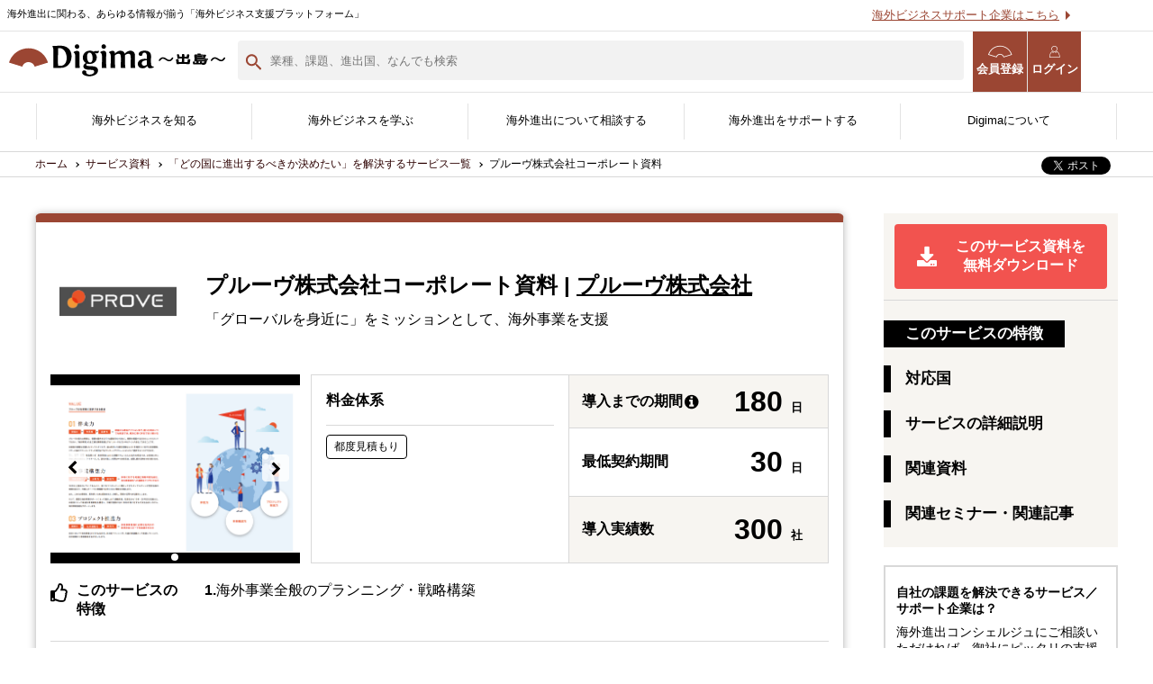

--- FILE ---
content_type: text/html; charset=UTF-8
request_url: https://www.digima-japan.com/service/provej-wp2/?mode=issue&issue=10
body_size: 18901
content:
<!DOCTYPE html>
<html lang="ja">

<head prefix="og: http://ogp.me/ns# fb: http://ogp.me/ns/fb# website: http://ogp.me/ns/website#">
  <script async src="https://pagead2.googlesyndication.com/pagead/js/adsbygoogle.js"></script>
<script>
     (adsbygoogle = window.adsbygoogle || []).push({
          google_ad_client: "ca-pub-4295164297439138",
          enable_page_level_ads: true
     });
</script>
<!-- Global site tag (gtag.js) - Google Ads -->
<script async src="https://www.googletagmanager.com/gtag/js?id=AW-1014646170"></script>
<script>
  window.dataLayer = window.dataLayer || [];
  function gtag(){dataLayer.push(arguments);}
  gtag('js', new Date());

  gtag('config', 'AW-1014646170');
</script>
<!-- Google Tag Manager -->
<script>(function(w,d,s,l,i){w[l]=w[l]||[];w[l].push({'gtm.start':
new Date().getTime(),event:'gtm.js'});var f=d.getElementsByTagName(s)[0],
j=d.createElement(s),dl=l!='dataLayer'?'&l='+l:'';j.async=true;j.src=
'https://www.googletagmanager.com/gtm.js?id='+i+dl;f.parentNode.insertBefore(j,f);
})(window,document,'script','dataLayer','GTM-5DGH7BR');</script>
<!-- End Google Tag Manager -->  <meta charset="UTF-8">
  <meta http-equiv="X-UA-Compatible" content="IE=edge">
      <meta name="viewport" content="width=1200">
  
  <title>
    プルーヴ株式会社コーポレート資料 | Digima〜出島〜
  </title>
  <meta name="keywords" content=",企業情報,海外進出,Digima,出島">
  <meta name="description" content="">
  <meta property="og:title" content="海外進出・海外ビジネス支援プラットフォーム | Digima〜出島〜">
<meta property="og:type" content="article">
<meta property="og:url" content="https://www.digima-japan.com">
<meta property="og:image" content="https://www.digima-japan.com/_img/common/ogp.jpg">
<meta property="og:site_name" content="Digima〜出島〜">
<meta property="og:description" content="海外進出の無料相談窓口や、優良な海外進出支援企業の紹介・海外視察やセミナー情報などで、日本企業の海外進出をサポートしています。">
<meta property="fb:app_id" content="1692031694383285">
<meta name="twitter:card" content="summary_large_image">
<script src="https://apis.google.com/js/platform.js" async defer>{lang: 'ja'}</script>  <link rel="canonical" href="https://www.digima-japan.com/service/provej-wp2/" />
  <meta name="country" content="all," />
  <meta name="industry" content="10,20,30,40,50,60,70,80,90,100,110,120,130">
  <meta name="issue" content="1,4,6," />

  <link rel="icon" href="/favicon.ico">
  <link rel="icon" sizes="192x192" href="/_img/common/icon.png">

  <link rel="stylesheet" href="/_newlib/swiper/swiper-bundle.min.css">
  <link rel="stylesheet" href="/_newlib/easyselectbox/easyselectbox.css">
  <link rel="stylesheet" href="/_css/default.css">
  <link rel="stylesheet" media="screen and (min-width: 641px)" href="/_css/common_pc.css">
  <link rel="stylesheet" media="screen and (max-width: 640px)" href="/_css/common_sp.css">
      <link rel="stylesheet" href="/_newcss/new-style.css?upd">
  <link rel="stylesheet" href="/_newcss/service/service_detail.css?upd">
  <link href="https://use.fontawesome.com/releases/v5.6.1/css/all.css" rel="stylesheet">

  <script src="/_newjs/jquery-3.3.1.min.js"></script>
  <!-- Facebook Pixel Code -->
<script>
!function(f,b,e,v,n,t,s){if(f.fbq)return;n=f.fbq=function(){n.callMethod?
n.callMethod.apply(n,arguments):n.queue.push(arguments)};if(!f._fbq)f._fbq=n;
n.push=n;n.loaded=!0;n.version='2.0';n.queue=[];t=b.createElement(e);t.async=!0;
t.src=v;s=b.getElementsByTagName(e)[0];s.parentNode.insertBefore(t,s)}(window,
document,'script','https://connect.facebook.net/en_US/fbevents.js');
fbq('init', '872886292756114'); // Insert your pixel ID here.
fbq('track', 'PageView');
</script>
<noscript><img height="1" width="1" style="display:none"
src="https://www.facebook.com/tr?id=872886292756114&ev=PageView&noscript=1"
/></noscript>
<!-- DO NOT MODIFY -->
<!-- End Facebook Pixel Code -->


<!-- Facebook Pixel Code -->
<script>
!function(f,b,e,v,n,t,s){if(f.fbq)return;n=f.fbq=function(){n.callMethod?
n.callMethod.apply(n,arguments):n.queue.push(arguments)};if(!f._fbq)f._fbq=n;
n.push=n;n.loaded=!0;n.version='2.0';n.queue=[];t=b.createElement(e);t.async=!0;
t.src=v;s=b.getElementsByTagName(e)[0];s.parentNode.insertBefore(t,s)}(window,
document,'script','https://connect.facebook.net/en_US/fbevents.js');
fbq('init', '1720526468207158'); // Insert your pixel ID here.
fbq('track', 'PageView');
</script>
<noscript><img height="1" width="1" style="display:none"
src="https://www.facebook.com/tr?id=1720526468207158&ev=PageView&noscript=1"
/></noscript>
<!-- DO NOT MODIFY -->
<!-- End Facebook Pixel Code -->
  <script>
    $(function() {
      // ダウンロードボタン
      function change_select_text(_this) {
        var index = _this.prop("selectedIndex"),
          keys = [154, 67, 151],
          text = $("option:selected", _this).text();
        $(_this).parents(".download-inner").children(".download-bottom").children(".number").text(keys[index]);
        $(_this).parents(".download-inner").children(".download-bottom").children(".same").text(text);
      }
      $(".js-download-top .select-box").change(function() {
        change_select_text($(this));
      });

      $(".js-download-bottom .select-box").change(function() {
        change_select_text($(this));
      });
    });
  </script>
</head>

<body>
  <!-- Google Tag Manager (noscript) -->
<noscript><iframe src="https://www.googletagmanager.com/ns.html?id=GTM-5DGH7BR"
height="0" width="0" style="display:none;visibility:hidden"></iframe></noscript>
<!-- End Google Tag Manager (noscript) -->  
<script>
	window.fbAsyncInit = function() {
		FB.init({
			appId: '',
			xfbml: true,
			version: 'v2.6'
		});
	};
	(function(d, s, id) {
		var js, fjs = d.getElementsByTagName(s)[0];
		if (d.getElementById(id)) {
			return;
		}
		js = d.createElement(s);
		js.id = id;
		js.src = "//connect.facebook.net/ja_JP/sdk.js";
		fjs.parentNode.insertBefore(js, fjs);
	}(document, 'script', 'facebook-jssdk'));
</script>

<script>
	window['_fs_debug'] = false;
	window['_fs_host'] = 'fullstory.com';
	window['_fs_org'] = 'J0ZHE';
	window['_fs_namespace'] = 'FS';
	(function(m, n, e, t, l, o, g, y) {
		if (e in m) {
			if (m.console && m.console.log) {
				m.console.log('FullStory namespace conflict. Please set window["_fs_namespace"].');
			}
			return;
		}
		g = m[e] = function(a, b, s) {
			g.q ? g.q.push([a, b, s]) : g._api(a, b, s);
		};
		g.q = [];
		o = n.createElement(t);
		o.async = 1;
		o.src = 'https://' + _fs_host + '/s/fs.js';
		y = n.getElementsByTagName(t)[0];
		y.parentNode.insertBefore(o, y);
		g.identify = function(i, v, s) {
			g(l, {
				uid: i
			}, s);
			if (v) g(l, v, s)
		};
		g.setUserVars = function(v, s) {
			g(l, v, s)
		};
		g.event = function(i, v, s) {
			g('event', {
				n: i,
				p: v
			}, s)
		};
		g.shutdown = function() {
			g("rec", !1)
		};
		g.restart = function() {
			g("rec", !0)
		};
		g.consent = function(a) {
			g("consent", !arguments.length || a)
		};
		g.identifyAccount = function(i, v) {
			o = 'account';
			v = v || {};
			v.acctId = i;
			g(o, v)
		};
		g.clearUserCookie = function() {};
	})(window, document, window['_fs_namespace'], 'script', 'user');
</script>

<link href="https://use.fontawesome.com/releases/v5.0.6/css/all.css" rel="stylesheet">

	<header class="new-header new-header--lower">
		<div class="new-contents__inner">
			<h1 class="new-header__logo"><a href="/"><img src="/_img/header/logo_digima.svg" alt="Digima〜出島〜"></a></h1>
			<p class="new-header__txt">海外進出に関わる、あらゆる情報が揃う「海外ビジネス支援プラットフォーム」</p>
			<ul class="new-header__link">
				<li><button class="nav-check js-search-open-button">
						<img src="/_img/header/search-icon.svg" alt="">
						検索</button></li>
				<li><a href="/user_trial/" class="nav-regist" target="_blank"><i class="icons icon-digima"></i>会員登録</a></li>
				<li><a href="https://mypage.digima-japan.com/login" class="nav-login" target="_blank"><i class="icons icon-user"></i>ログイン</a></li>
				<li class="sp-show">
					<a class="menu-trigger" href="#">
						<span></span>
						<span></span>
						<span></span>
						<em>メニュー</em>
					</a>
				</li>
			</ul>
			<ul class="new-header__list">
				<li><a href="/support-trial/">海外ビジネスサポート企業はこちら</a></li>
				<li><a href="/ads/">広告掲載はこちら</a></li>
			</ul>
		</div>
	</header>
	<header class="lower-header" id="js-lower-header">
		<form action="/search" method="get">
			<div class="lower-header__head">
				<div class="lower-header__head-inner">
					<p class="lower-header__text">海外進出に関わる、あらゆる情報が揃う「海外ビジネス支援プラットフォーム」</p>
					<a href="/supporting_company/">海外ビジネスサポート企業はこちら</a>
				</div>
			</div>
			<div class="lower-header__bottom">
				<div class="lower-header__bottom-inner">
					<h1 class="lower-header__logo">
						<a href="/"><img src="/_img/header/logo_digima.svg" alt="Digima〜出島〜"></a>
					</h1>
					<div class="lower-header__search">
						<input type="text" name="query" placeholder="業種、課題、進出国、なんでも検索" id="js-header-search-input">
						<span id="js-header-close-button"></span>
					</div>
					<ul class="lower-header__links">
						<li><a href="/user_trial/" class="nav-regist" target="_blank"><i class="icons icon-digima"></i>会員登録</a></li>
						<li><a href="https://mypage.digima-japan.com/login" class="nav-login" target="_blank"><i class="icons icon-user"></i>ログイン</a>
						</li>
					</ul>
				</div>
			</div>
			<div class="lower-header__filter" id="js-lower-header-filter">
				<h3 class="top-search__filter-title">
					<img src="/_img/header/header-filter-icon.svg" alt="" decotin="async">
					検索フィルター
				</h3>
				<ul class="lower-header__searchList">
					<li class="lower-header__searchItem">
						<button type="button" class="js-search-button2 js-header-search-button">
							<img src="/_newimg/top/search-arrow.svg" alt="" decoding="async">
							<span>検索コンテンツを選ぶ</span>
						</button>
					</li>
					<li class="lower-header__searchItem">
						<button type="button" class="js-search-button2 js-header-search-button">
							<img src="/_newimg/top/search-arrow.svg" alt="" decoding="async">
							<span>国を選ぶ</span>
						</button>
					</li>
					<li class="lower-header__searchItem">
						<button type="button" class="js-search-button2 js-header-search-button">
							<img src="/_newimg/top/search-arrow.svg" alt="" decoding="async">
							<span>業種を選ぶ</span>
						</button>
					</li>
					<li class="lower-header__searchItem">
						<button type="button" class="js-search-button2 js-header-search-button">
							<img src="/_newimg/top/search-arrow.svg" alt="" decoding="async">
							<span>課題を選ぶ</span>
						</button>
					</li>
				</ul>
				<div class="lower-header__panel">
					<div class="search-panel js-search-panel2 js-header-search-panel">
						<h2 class="search-panel__title">検索コンテンツを選ぶ</h2>
						<p class="search-panel__lead">検索したいコンテンツを選んでください</p>
						<ul class="search-panel__list">
															<li class="search-panel__list-item">
									<label for="group_1">
										<input type="checkbox" name="group[]" id="group_1" value="1">
										<span class="search-panel__list-check">
										</span>記事									</label>
								</li>
															<li class="search-panel__list-item">
									<label for="group_2">
										<input type="checkbox" name="group[]" id="group_2" value="2">
										<span class="search-panel__list-check">
										</span>サービス									</label>
								</li>
															<li class="search-panel__list-item">
									<label for="group_3">
										<input type="checkbox" name="group[]" id="group_3" value="3">
										<span class="search-panel__list-check">
										</span>サポート企業									</label>
								</li>
															<li class="search-panel__list-item">
									<label for="group_4">
										<input type="checkbox" name="group[]" id="group_4" value="4">
										<span class="search-panel__list-check">
										</span>セミナー									</label>
								</li>
													</ul>
					</div>
					<div class="search-panel js-search-panel2 js-header-search-panel">
						<div class="search-panel__inner">
							<h2 class="search-panel__title">国を選ぶ</h2>
							<p class="search-panel__lead">検索したい国を選んでください</p>
							<ul class="search-panel__list">
																	<li class="search-panel__list-item">
										<label for="country_china">
											<input type="checkbox" name="ss_country[]" id="country_china" value="china">
											<span class="search-panel__list-check">
											</span>中国										</label>
									</li>
																	<li class="search-panel__list-item">
										<label for="country_hong-kong	">
											<input type="checkbox" name="ss_country[]" id="country_hong-kong	" value="hong-kong	">
											<span class="search-panel__list-check">
											</span>香港										</label>
									</li>
																	<li class="search-panel__list-item">
										<label for="country_singapore">
											<input type="checkbox" name="ss_country[]" id="country_singapore" value="singapore">
											<span class="search-panel__list-check">
											</span>シンガポール										</label>
									</li>
																	<li class="search-panel__list-item">
										<label for="country_taiwan">
											<input type="checkbox" name="ss_country[]" id="country_taiwan" value="taiwan">
											<span class="search-panel__list-check">
											</span>台湾										</label>
									</li>
																	<li class="search-panel__list-item">
										<label for="country_indonesia">
											<input type="checkbox" name="ss_country[]" id="country_indonesia" value="indonesia">
											<span class="search-panel__list-check">
											</span>インドネシア										</label>
									</li>
																	<li class="search-panel__list-item">
										<label for="country_south_korea">
											<input type="checkbox" name="ss_country[]" id="country_south_korea" value="south_korea">
											<span class="search-panel__list-check">
											</span>韓国										</label>
									</li>
																	<li class="search-panel__list-item">
										<label for="country_vietnam">
											<input type="checkbox" name="ss_country[]" id="country_vietnam" value="vietnam">
											<span class="search-panel__list-check">
											</span>ベトナム										</label>
									</li>
																	<li class="search-panel__list-item">
										<label for="country_thailand">
											<input type="checkbox" name="ss_country[]" id="country_thailand" value="thailand">
											<span class="search-panel__list-check">
											</span>タイ										</label>
									</li>
																	<li class="search-panel__list-item">
										<label for="country_philippines">
											<input type="checkbox" name="ss_country[]" id="country_philippines" value="philippines">
											<span class="search-panel__list-check">
											</span>フィリピン										</label>
									</li>
																	<li class="search-panel__list-item">
										<label for="country_malaysia">
											<input type="checkbox" name="ss_country[]" id="country_malaysia" value="malaysia">
											<span class="search-panel__list-check">
											</span>マレーシア										</label>
									</li>
																	<li class="search-panel__list-item">
										<label for="country_india">
											<input type="checkbox" name="ss_country[]" id="country_india" value="india">
											<span class="search-panel__list-check">
											</span>インド										</label>
									</li>
																	<li class="search-panel__list-item">
										<label for="country_myanmar">
											<input type="checkbox" name="ss_country[]" id="country_myanmar" value="myanmar">
											<span class="search-panel__list-check">
											</span>ミャンマー										</label>
									</li>
																	<li class="search-panel__list-item">
										<label for="country_other_asia">
											<input type="checkbox" name="ss_country[]" id="country_other_asia" value="other_asia">
											<span class="search-panel__list-check">
											</span>その他アジア										</label>
									</li>
																	<li class="search-panel__list-item">
										<label for="country_bangladesh">
											<input type="checkbox" name="ss_country[]" id="country_bangladesh" value="bangladesh">
											<span class="search-panel__list-check">
											</span>バングラディッシュ										</label>
									</li>
																	<li class="search-panel__list-item">
										<label for="country_cambodia">
											<input type="checkbox" name="ss_country[]" id="country_cambodia" value="cambodia">
											<span class="search-panel__list-check">
											</span>カンボジア										</label>
									</li>
																	<li class="search-panel__list-item">
										<label for="country_mongolia">
											<input type="checkbox" name="ss_country[]" id="country_mongolia" value="mongolia">
											<span class="search-panel__list-check">
											</span>モンゴル										</label>
									</li>
																	<li class="search-panel__list-item">
										<label for="country_united-kingdom">
											<input type="checkbox" name="ss_country[]" id="country_united-kingdom" value="united-kingdom">
											<span class="search-panel__list-check">
											</span>イギリス										</label>
									</li>
																	<li class="search-panel__list-item">
										<label for="country_germany">
											<input type="checkbox" name="ss_country[]" id="country_germany" value="germany">
											<span class="search-panel__list-check">
											</span>ドイツ										</label>
									</li>
																	<li class="search-panel__list-item">
										<label for="country_turkey">
											<input type="checkbox" name="ss_country[]" id="country_turkey" value="turkey">
											<span class="search-panel__list-check">
											</span>トルコ										</label>
									</li>
																	<li class="search-panel__list-item">
										<label for="country_europe">
											<input type="checkbox" name="ss_country[]" id="country_europe" value="europe">
											<span class="search-panel__list-check">
											</span>ヨーロッパ										</label>
									</li>
																	<li class="search-panel__list-item">
										<label for="country_middle_east">
											<input type="checkbox" name="ss_country[]" id="country_middle_east" value="middle_east">
											<span class="search-panel__list-check">
											</span>中東										</label>
									</li>
																	<li class="search-panel__list-item">
										<label for="country_united_states">
											<input type="checkbox" name="ss_country[]" id="country_united_states" value="united_states">
											<span class="search-panel__list-check">
											</span>アメリカ										</label>
									</li>
																	<li class="search-panel__list-item">
										<label for="country_brazil">
											<input type="checkbox" name="ss_country[]" id="country_brazil" value="brazil">
											<span class="search-panel__list-check">
											</span>ブラジル										</label>
									</li>
																	<li class="search-panel__list-item">
										<label for="country_central-and-south-america">
											<input type="checkbox" name="ss_country[]" id="country_central-and-south-america" value="central-and-south-america">
											<span class="search-panel__list-check">
											</span>中南米										</label>
									</li>
																	<li class="search-panel__list-item">
										<label for="country_oceania">
											<input type="checkbox" name="ss_country[]" id="country_oceania" value="oceania">
											<span class="search-panel__list-check">
											</span>オセアニア										</label>
									</li>
																	<li class="search-panel__list-item">
										<label for="country_africa">
											<input type="checkbox" name="ss_country[]" id="country_africa" value="africa">
											<span class="search-panel__list-check">
											</span>アフリカ										</label>
									</li>
																	<li class="search-panel__list-item">
										<label for="country_russia">
											<input type="checkbox" name="ss_country[]" id="country_russia" value="russia">
											<span class="search-panel__list-check">
											</span>ロシア										</label>
									</li>
																	<li class="search-panel__list-item">
										<label for="country_other_english">
											<input type="checkbox" name="ss_country[]" id="country_other_english" value="other_english">
											<span class="search-panel__list-check">
											</span>その他英語圏										</label>
									</li>
															</ul>
						</div>
					</div>
					<div class="search-panel js-search-panel2 js-header-search-panel">
						<h2 class="search-panel__title">業種を選ぶ</h2>
						<p class="search-panel__lead">検索したい業種を選んでください</p>
						<ul class="search-panel__list">
															<li class="search-panel__list-item">
									<label for="industry_1">
										<input type="checkbox" name="ss_industry[]" id="industry_1" value="1">
										<span class="search-panel__list-check">
										</span>飲食</label>
								</li>
															<li class="search-panel__list-item">
									<label for="industry_2">
										<input type="checkbox" name="ss_industry[]" id="industry_2" value="2">
										<span class="search-panel__list-check">
										</span>製造</label>
								</li>
															<li class="search-panel__list-item">
									<label for="industry_3">
										<input type="checkbox" name="ss_industry[]" id="industry_3" value="3">
										<span class="search-panel__list-check">
										</span>ＩＴ・通信</label>
								</li>
															<li class="search-panel__list-item">
									<label for="industry_4">
										<input type="checkbox" name="ss_industry[]" id="industry_4" value="4">
										<span class="search-panel__list-check">
										</span>アパレル</label>
								</li>
															<li class="search-panel__list-item">
									<label for="industry_5">
										<input type="checkbox" name="ss_industry[]" id="industry_5" value="5">
										<span class="search-panel__list-check">
										</span>卸売・小売</label>
								</li>
															<li class="search-panel__list-item">
									<label for="industry_6">
										<input type="checkbox" name="ss_industry[]" id="industry_6" value="6">
										<span class="search-panel__list-check">
										</span>宣伝・広告</label>
								</li>
															<li class="search-panel__list-item">
									<label for="industry_7">
										<input type="checkbox" name="ss_industry[]" id="industry_7" value="7">
										<span class="search-panel__list-check">
										</span>サービス</label>
								</li>
															<li class="search-panel__list-item">
									<label for="industry_8">
										<input type="checkbox" name="ss_industry[]" id="industry_8" value="8">
										<span class="search-panel__list-check">
										</span>不動産</label>
								</li>
															<li class="search-panel__list-item">
									<label for="industry_9">
										<input type="checkbox" name="ss_industry[]" id="industry_9" value="9">
										<span class="search-panel__list-check">
										</span>医療・福祉</label>
								</li>
															<li class="search-panel__list-item">
									<label for="industry_10">
										<input type="checkbox" name="ss_industry[]" id="industry_10" value="10">
										<span class="search-panel__list-check">
										</span>研究</label>
								</li>
															<li class="search-panel__list-item">
									<label for="industry_11">
										<input type="checkbox" name="ss_industry[]" id="industry_11" value="11">
										<span class="search-panel__list-check">
										</span>農林水産</label>
								</li>
															<li class="search-panel__list-item">
									<label for="industry_12">
										<input type="checkbox" name="ss_industry[]" id="industry_12" value="12">
										<span class="search-panel__list-check">
										</span>その他</label>
								</li>
													</ul>
					</div>
					<div class="search-panel js-search-panel2 js-header-search-panel">
						<h2 class="search-panel__title">課題を選ぶ</h2>
						<p class="search-panel__lead">検索したい課題を選んでください</p>
						<ul class="search-panel__list _issue">
															<li class="search-panel__list-item">
									<label for="issue_1">
										<input type="checkbox" name="" id="issue_1" value="1">
										<span class="search-panel__list-check">
										</span>どの国に進出するべきか決めたい</label>
								</li>
															<li class="search-panel__list-item">
									<label for="issue_2">
										<input type="checkbox" name="" id="issue_2" value="2">
										<span class="search-panel__list-check">
										</span>有効なプロモーション方法を探している</label>
								</li>
															<li class="search-panel__list-item">
									<label for="issue_3">
										<input type="checkbox" name="" id="issue_3" value="3">
										<span class="search-panel__list-check">
										</span>外国人材／グローバル人材を活用したい</label>
								</li>
															<li class="search-panel__list-item">
									<label for="issue_4">
										<input type="checkbox" name="" id="issue_4" value="4">
										<span class="search-panel__list-check">
										</span>自社事業に最適な進出形態を知りたい</label>
								</li>
															<li class="search-panel__list-item">
									<label for="issue_5">
										<input type="checkbox" name="" id="issue_5" value="5">
										<span class="search-panel__list-check">
										</span>自社商材に最適な販売方法を知りたい</label>
								</li>
															<li class="search-panel__list-item">
									<label for="issue_6">
										<input type="checkbox" name="" id="issue_6" value="6">
										<span class="search-panel__list-check">
										</span>自社商材の現地でのニーズを知りたい</label>
								</li>
															<li class="search-panel__list-item">
									<label for="issue_7">
										<input type="checkbox" name="" id="issue_7" value="7">
										<span class="search-panel__list-check">
										</span>許認可や規制調査など輸出／販売の準備をしたい</label>
								</li>
															<li class="search-panel__list-item">
									<label for="issue_8">
										<input type="checkbox" name="" id="issue_8" value="8">
										<span class="search-panel__list-check">
										</span>オンラインで販路開拓したい</label>
								</li>
															<li class="search-panel__list-item">
									<label for="issue_9">
										<input type="checkbox" name="" id="issue_9" value="9">
										<span class="search-panel__list-check">
										</span>店舗出店のサポートをして欲しい</label>
								</li>
															<li class="search-panel__list-item">
									<label for="issue_10">
										<input type="checkbox" name="" id="issue_10" value="10">
										<span class="search-panel__list-check">
										</span>海外におけるリスク・コストを低減したい</label>
								</li>
															<li class="search-panel__list-item">
									<label for="issue_11">
										<input type="checkbox" name="" id="issue_11" value="11">
										<span class="search-panel__list-check">
										</span>現地に強い士業を探している</label>
								</li>
															<li class="search-panel__list-item">
									<label for="issue_12">
										<input type="checkbox" name="" id="issue_12" value="12">
										<span class="search-panel__list-check">
										</span>お金周りのサポートしてほしい</label>
								</li>
															<li class="search-panel__list-item">
									<label for="issue_13">
										<input type="checkbox" name="" id="issue_13" value="13">
										<span class="search-panel__list-check">
										</span>その他</label>
								</li>
													</ul>
					</div>
				</div>
				<div class="lower-header__button">
					<button type="submit">
						検索
						<img src="/_newimg/top/search-icon-white.svg" alt="" decoding="async">
					</button>
				</div>
			</div>
			<div class="lower-header__layer" id="js-lower-header-layer">
			</div>
		</form>
	</header>
<nav class="new-gnav">
	<ul class="new-contents__inner">
		<li>
			<a href="/country/">海外ビジネスを知る</a>
			<div class="new-gnav-mega">
				<ul class="new-contents__inner">
					<li>
						<a href="/#country">
							<figure>
								<picture>
									<source srcset="/_newimg/top/top_main_img_country.webp" type="image/webp">
									<img src="/_newimg/top/top_main_img_country.jpg" alt="" decoding="async" loading="lazy" width="680" height="390">
								</picture>
								<figcaption>各国の最新情報</figcaption>
							</figure>
						</a>
					</li>
					<li>
						<a href="/knowhow/">
							<figure>
								<picture>
									<source srcset="/_newimg/top/top_main_img_journal.webp" type="image/webp">
									<img src="/_newimg/top/top_main_img_journal.jpg" alt="" decoding="async" loading="lazy" width="680" height="390">
								</picture>
								<figcaption>海外ビジネスノウハウ</figcaption>
							</figure>
						</a>
					</li>
					<li>
						<a href="/column/">
							<figure>
								<picture>
									<source srcset="/_newimg/top/top_main_img_column.webp" type="image/webp">
									<img src="/_newimg/top/top_main_img_column.jpg" alt="" decoding="async" loading="lazy" width="680" height="390">
								</picture>
								<figcaption>海外ビジネスコラム</figcaption>
							</figure>
						</a>
					</li>
					<li>
						<a href="/jirei/">
							<figure>
								<picture>
									<source srcset="/_newimg/top/top_main_img_jirei.webp" type="image/webp">
									<img src="/_newimg/top/top_main_img_jirei.jpg" alt="" decoding="async" loading="lazy" width="680" height="390">
								</picture>
								<figcaption>海外進出事例</figcaption>
							</figure>
						</a>
					</li>
					<li>
						<a href="/interview/">
							<figure>
								<picture>
									<source srcset="/_newimg/top/top_main_img_interview.webp" type="image/webp">
									<img src="/_newimg/top/top_main_img_interview.jpg" alt="" decoding="async" loading="lazy" width="680" height="390">
								</picture>
								<figcaption>海外進出企業<br>インタビュー</figcaption>
							</figure>
						</a>
					</li>
				</ul>
			</div><!-- /new-gnav-mega -->
		</li>

		<li>
			<a href="/service/">海外ビジネスを学ぶ</a>
			<div class="new-gnav-mega">
				<ul class="new-contents__inner">
					<li>
						<a href="/service/">
							<figure>
								<picture>
									<source srcset="/_newimg/top/header_1.webp" type="image/webp">
									<img src="/_newimg/top/header_1.png" alt="" decoding="async" loading="lazy" width="400" height="230">
								</picture>
								<figcaption>Digima Library<br>資料ダウンロード</figcaption>
							</figure>
						</a>
					</li>
					<li>
						<a href="/event-news/lp/hakusho2024-2025/">
							<figure>
								<picture>
									<source srcset="/_newimg/top/header_2.webp" type="image/webp">
									<img src="/_newimg/top/header_2.png" alt="" decoding="async" loading="lazy" width="400" height="230">
								</picture>
								<figcaption>海外進出白書<br>（最新版）</figcaption>
							</figure>
						</a>
					</li>
					
					<!--
					<li>
						<a href="/service/resorz-wp6/">
							<figure>
								<picture>
									<source srcset="/_newimg/top/header_3.webp" type="image/webp">
									<img src="/_newimg/top/header_3.png" alt="" decoding="async" loading="lazy" width="400" height="230">
								</picture>
								<figcaption>海外販路開拓カオスマップ</figcaption>
							</figure>
						</a>
					</li>
				-->


					<li>
						<a href="/user_trial/">
							<figure>
								<picture>
									<source srcset="/_newimg/top/header_4.webp" type="image/webp">
									<img src="/_newimg/top/header_4.png" alt="" decoding="async" loading="lazy" width="400" height="230">
								</picture>
								<figcaption>無料会員登録</figcaption>
							</figure>
						</a>
					</li>
					<li>
						<a href="/seminar/">
							<figure>
								<picture>
									<source srcset="/_newimg/top/top_main_img_seminar.webp" type="image/webp">
									<img src="/_newimg/top/top_main_img_seminar.jpg" alt="" decoding="async" loading="lazy" width="680" height="390">
								</picture>
								<figcaption>海外ビジネスセミナー</figcaption>
							</figure>
						</a>
					</li>

					<!--<li>
            <a href="/event-news/lp/business_training/" target="_blank">
              <figure>
<picture>
	<source srcset="/_newimg/top/top_main_img_kenshu.webp" type="image/webp">
	<img src="/_newimg/top/top_main_img_kenshu.jpg" alt="" decoding="async" loading="lazy">
</picture>
                <figcaption>海外ビジネス研修</figcaption>
              </figure>
            </a>
          </li>-->

					<!--<li>
            <a href="/salon/">
              <figure>
<picture>
	<source srcset="/_newimg/top/header_5.webp" type="image/webp">
	<img src="/_newimg/top/header_5.png" alt="" decoding="async" loading="lazy">
</picture>
                <figcaption>海外ビジネスサロン</figcaption>
              </figure>
            </a>
          </li>-->

					<li>
						<a href="/expo/" target="_blank">
							<figure>
								<picture>
									<source srcset="/_newimg/top/header_6.webp" type="image/webp">
									<img src="/_newimg/top/header_6.png" alt="" decoding="async" loading="lazy" width="400" height="230">
								</picture>
								<figcaption>海外ビジネスEXPO</figcaption>
							</figure>
						</a>
					</li>

					<!--<li>
            <a href="https://www.kaikoku-db.com/" target="_blank">
              <figure>
<picture>
	<source srcset="" type="image/webp">
	<img src="/_newimg/top/top_main_img_db.jpg" alt=""decoding="async" loading="lazy">
</picture>
                <figcaption>開国データバンク</figcaption>
              </figure>
            </a>
          </li>-->
				</ul>
			</div><!-- /new-gnav-mega -->
		</li>

		<li>
			<a href="/inquiry/">海外進出について相談する</a>
			<div class="new-gnav-mega">
				<ul class="new-contents__inner">
					<li>
						<a href="/inquiry/">
							<figure>
								<picture>
									<source srcset="/_newimg/top/top_main_img_concierge.webp" type="image/webp">
									<img src="/_newimg/top/top_main_img_concierge.jpg" alt="" decoding="async" loading="lazy" width="680" height="390">
								</picture>
								<figcaption>無料相談窓口</figcaption>
							</figure>
						</a>
					</li>
					

					<!--<li>
						<a href="/form/">
							<figure>
								<picture>
									<source srcset="/_newimg/top/top_main_img_support.webp" type="image/webp">
									<img src="/_newimg/top/top_main_img_support.jpg" alt="" decoding="async" loading="lazy" width="680" height="390">
								</picture>
								<figcaption>サポート企業に相談</figcaption>
							</figure>
						</a>
					</li>
				-->
				
					<li>
						<a href="/company/">
							<figure>
								<picture>
									<source srcset="/_newimg/top/top_main_img_company.webp" type="image/webp">
									<img src="/_newimg/top/top_main_img_company.jpg" alt="" decoding="async" loading="lazy" width="680" height="390">
								</picture>
								<figcaption>サポート企業一覧</figcaption>
							</figure>
						</a>
					</li>
					<li>
						<a href="/genre/">
							<figure>
								<picture>
									<source srcset="/_newimg/top/header_7.webp" type="image/webp">
									<img src="/_newimg/top/header_7.png" alt="" decoding="async" loading="lazy" width="400" height="230">
								</picture>
								<figcaption>サポートジャンル</figcaption>
							</figure>
						</a>
					</li>
					<li>
						<a href="/kaikoku-appointment/" target="_blank">
							<figure>
								<picture>
									<source srcset="/_newimg/top/header_8.webp" type="image/webp">
									<img src="/_newimg/top/header_8.png" alt="" decoding="async" loading="lazy" width="400" height="230">
								</picture>
								<figcaption>現地企業と繋がる<br>開国アポイントメント</figcaption>
							</figure>
						</a>
					</li>
					<li>
						<a href="/human/" target="_blank">
							<figure>
								<picture>
									<source srcset="/_newimg/top/header_9.webp" type="image/webp">
									<img src="/_newimg/top/header_9.png" alt="" decoding="async" loading="lazy" width="400" height="230">
								</picture>
								<figcaption>グローバル人材を採用する<br>開国エンジン〜縁人〜</figcaption>
							</figure>
						</a>
					</li>
					<li>
						<a href="https://mypage.digima-japan.com/shindan" target="_blank">
							<figure>
								<picture>
									<source srcset="/_newimg/top/top_main_img_shindan.webp" type="image/webp">
									<img src="/_newimg/top/top_main_img_shindan.jpg" alt="" decoding="async" loading="lazy" width="680" height="390">
								</picture>
								<figcaption>海外進出WEB診断</figcaption>
							</figure>
						</a>
					</li>
					<li>
						<a href="/business-planning/" target="_blank">
							<figure>
								<picture>
									<img src="/_newimg/top/business-planning-head.png" alt="" decoding="async" loading="lazy" width="680" height="390">
								</picture>
								<figcaption>海外事業計画策定支援サービス</figcaption>
							</figure>
						</a>
					</li>
				</ul>
			</div><!-- /new-gnav-mega -->
		</li>

		<li>
			<a href="/supporting_company/">海外進出をサポートする</a>
			<div class="new-gnav-mega">
				<ul class="new-contents__inner">

					<li>
						<a href="/supporting_company/" target="_blank">
							<figure>
								<picture>
									<source srcset="/_newimg/top/header_19.webp" type="image/webp">
									<img src="/_newimg/top/header_19.png" alt="" decoding="async" loading="lazy" width="400" height="230">
								</picture>
								<figcaption>サポート企業ができること</figcaption>
							</figure>
						</a>
					</li>

					<li>
						<a href="/support-trial/" target="_blank">
							<figure>
								<picture>
									<source srcset="/_newimg/top/header_10.webp" type="image/webp">
									<img src="/_newimg/top/header_10.png" alt="" decoding="async" loading="lazy" width="400" height="230">
								</picture>
								<figcaption>サポート企業の登録・掲載</figcaption>
							</figure>
						</a>
					</li>
					<li>
						<a href="/wpdl/" target="_blank">
							<figure>
								<picture>
									<source srcset="/_newimg/top/header_11.webp" type="image/webp">
									<img src="/_newimg/top/header_11.png" alt="" decoding="async" loading="lazy" width="400" height="230">
								</picture>
								<figcaption>資料掲載について</figcaption>
							</figure>
						</a>
					</li>
					<li>
						<a href="/ads/" target="_blank">
							<figure>
								<picture>
									<source srcset="/_newimg/top/header_12.webp" type="image/webp">
									<img src="/_newimg/top/header_12.png" alt="" decoding="async" loading="lazy" width="400" height="230">
								</picture>
								<figcaption>広告掲載について</figcaption>
							</figure>
						</a>
					</li>
					<li>
						<a href="/expo/exhibition-entry/" target="_blank">
							<figure>
								<picture>
									<source srcset="/_newimg/top/header_13.webp" type="image/webp">
									<img src="/_newimg/top/header_13.png" alt="" decoding="async" loading="lazy" width="400" height="230">
								</picture>
								<figcaption>展示会に出展する</figcaption>
							</figure>
						</a>
					</li>
					<li>
						<a href="/public-guide/" target="_blank">
							<figure>
								<picture>
									<source srcset="/_newimg/top/header_14.webp" type="image/webp">
									<img src="/_newimg/top/header_14.png" alt="" decoding="async" loading="lazy" width="400" height="230">
								</picture>
								<figcaption>官公庁/公的機関/金融機関向け</figcaption>
							</figure>
						</a>
					</li>
				</ul>
			</div><!-- /new-gnav-mega -->
		</li>

		<li>
			<a href="/first/">Digimaについて</a>
			<div class="new-gnav-mega">
				<ul class="new-contents__inner">
					<li>
						<a href="/first/" target="_blank">
							<figure>
								<picture>
									<source srcset="/_newimg/top/header_15.webp" type="image/webp">
									<img src="/_newimg/top/header_15.png" alt="" decoding="async" loading="lazy" width="400" height="230">
								</picture>
								<figcaption>Digimaとは</figcaption>
							</figure>
						</a>
					</li>
					
					<li>
						<a href="/event/">
							<figure>
								<picture>
									<source srcset="/_newimg/top/top_main_img_report.webp" type="image/webp">
									<img src="/_newimg/top/top_main_img_report.jpg" alt="" decoding="async" loading="lazy" width="680" height="390">
								</picture>
								<figcaption>海外イベント実績紹介</figcaption>
							</figure>
						</a>
					</li>
					<li>
						<a href="/media/">
							<figure>
								<picture>
									<source srcset="/_newimg/top/header_18.webp" type="image/webp">
									<img src="/_newimg/top/header_18.png" alt="" decoding="async" loading="lazy" width="400" height="230">
								</picture>
								<figcaption>メディア掲載実績</figcaption>
							</figure>
						</a>
					</li>
					<li>
						<a href="/faq/">
							<figure>
								<picture>
									<source srcset="/_newimg/top/header_16.webp" type="image/webp">
									<img src="/_newimg/top/header_16.png" alt="" decoding="async" loading="lazy" width="400" height="230">
								</picture>
								<figcaption>よくある質問</figcaption>
							</figure>
						</a>
					</li>
					<li>
						<a href="/resorz/">
							<figure>
								<picture>
									<source srcset="/_newimg/top/header_17.webp" type="image/webp">
									<img src="/_newimg/top/header_17.png" alt="" decoding="async" loading="lazy" width="400" height="230">
								</picture>
								<figcaption>運営会社</figcaption>
							</figure>
						</a>
					</li>
				</ul>
			</div><!-- /new-gnav-mega -->
		</li>

	</ul>
</nav>

<ul class="new-header__under-list">
	<li><a href="/support-trial/">海外ビジネス<br>サポート企業はこちら</a></li>
	<li><a href="/ads/">広告掲載はこちら</a></li>
</ul>

	<div class="search-button">
		<button class="js-search-open-button">
			<img src="/_img/common/search-button-icon.svg" alt="">
		</button>
	</div>


	<script>
		document.addEventListener('DOMContentLoaded', () => {
			// 検索一覧 高度な検索
			const searchButton = document.querySelectorAll(".js-search-button2");
			const searchBox = document.querySelectorAll(".js-search-panel2");
			searchButton.forEach((el, index) => {
				el.addEventListener("click", () => {
					// 開いているパネルを閉じる
					searchButton.forEach((elem, i) => {
						if (searchBox[i].classList.contains("_fadein")) {
							searchBox[i].classList.add("_fadeout");
						}
						if (index !== i) {
							searchBox[i].classList.remove("_fadein");
						}
					});

					// パネルの開閉処理
					if (searchBox[index].classList.contains("_fadein")) {
						searchBox[index].classList.remove("_fadein");
						searchBox[index].classList.add("_fadeout");
					} else {
						searchBox[index].classList.add("_fadein");
						searchBox[index].classList.remove("_fadeout");
						if (window.matchMedia("(max-width: 840px)").matches) {
							let height = searchBox[index].clientHeight + 6;
						}
					}
				});
			});
			//スクロール固定オブジェクトセット
			const bodyScroll = {
				scrollY: 0,
				styles: {
					position: "fixed",
					left: 0,
					width: "100%",
					boxSizing: "border-box",
				},

				//スクロール固定・解除メソッド
				fixed: function(isFixed) {
					if (isFixed) {
						this.scrollY = window.pageYOffset || document.documentElement.scrollTop;
						this.styles.top = this.scrollY * -1 + "px";
						Object.keys(this.styles).forEach(
							function(key) {
								document.body.style[key] = this.styles[key];
							}.bind(this)
						);
					} else {
						Object.keys(this.styles).forEach(function(key) {
							document.body.style[key] = "";
						});

						window.scrollTo(0, this.scrollY);
					}
				},
			};

			// ヘッダーの開閉
			const lowerHeader = document.getElementById("js-lower-header");
			const lowerHeaderFunc = () => {
				if (lowerHeader.classList.contains("_show")) {
					lowerHeader.classList.remove("_show");
					lowerHeader.classList.add("_hide");
				} else {
					lowerHeader.classList.add("_show");
					lowerHeader.classList.remove("_hide");
				}
			};

			// ヘッダーフィルターの開閉
			const headerSearchFilter = document.getElementById("js-lower-header-filter");
			const headerSearchFilterFunc = () => {
				if (headerSearchFilter.classList.contains("_focus")) {
					headerSearchFilter.classList.toggle("_focus");
					headerSearchFilter.classList.toggle("_focusout");
				} else {
					headerSearchFilter.classList.add("_focus");
					headerSearchFilter.classList.remove("_focusout");
				}
			};

			// ヘッダーレイヤーの開閉
			const headerSearchLayer = document.getElementById("js-lower-header-layer");
			const headerSearchLayerFunc = () => {
				if (headerSearchLayer.classList.contains("_show")) {
					headerSearchLayer.classList.remove("_show");
					headerSearchLayer.classList.add("_hide");
				} else {
					headerSearchLayer.classList.add("_show");
					headerSearchLayer.classList.remove("_hide");
				}
			};

			// ヘッダー検索focus時
			const headerSearchInput = document.getElementById("js-header-search-input");
			if (headerSearchInput !== null) {
				headerSearchInput.addEventListener("focus", () => {
					if (!headerSearchFilter.classList.contains("_focus")) {
						headerSearchFilter.classList.add("_focus");
						headerSearchFilter.classList.remove("_focusout");
						headerSearchLayer.classList.add("_show");
						headerSearchLayer.classList.remove("_hide");
						bodyScroll.fixed(true);
					}
				});
			}

			// (PC)ヘッダーパネル以外をクリック時
			const headerSearchPanel = document.querySelectorAll(".js-header-search-panel");
			if (headerSearchPanel !== null) {
				if (window.matchMedia("(min-width: 600px)").matches) {
					document.addEventListener("click", (e) => {
						if (
							!e.target.closest("#js-lower-header-filter, #js-header-search-input")
						) {
							if (headerSearchFilter !== null) {
								if (headerSearchFilter.classList.contains("_focus")) {
									headerSearchFilter.classList.remove("_focus");
									headerSearchFilter.classList.add("_focusout");
								}
							}
							if (headerSearchLayer !== null) {
								if (headerSearchLayer.classList.contains("_show")) {
									headerSearchLayer.classList.remove("_show");
									headerSearchLayer.classList.add("_hide");
									bodyScroll.fixed(false);
								}
							}
							headerSearchPanel.forEach((el, index) => {
								if (el.classList.contains("_fadein")) {
									el.classList.add("_fadeout");
									el.classList.remove("_fadein");
								}
							});
						}
					});
				}
			}

			// ヘッダーボタン(SP)クリック時
			const headerSearchButtons = document.getElementsByClassName(
				"js-search-open-button"
			);

			if (headerSearchButtons.length > 0) {
				for (const headerSearchButton of headerSearchButtons) {
					headerSearchButton.addEventListener("click", () => {
						lowerHeaderFunc();
						headerSearchFilterFunc();
						headerSearchLayerFunc();
						bodyScroll.fixed(true);
						headerSearchButton.classList.add("show");
						if (headerSearchButton.classList.contains("show")) {
							headerSearchButton.classList.remove("show");
							bodyScroll.fixed(false);
						}
					});
				}
			}

			// 検索非表示ボタン(SP)クリック時
			const headerCloseButton = document.getElementById("js-header-close-button");
			if (headerCloseButton !== null) {
				headerCloseButton.addEventListener("click", () => {
					lowerHeaderFunc();
					headerSearchFilterFunc();
					headerSearchLayerFunc();
					bodyScroll.fixed(false);
				});
			}

			if (window.matchMedia("(max-width: 599px)").matches) {
				if (headerSearchLayer !== null) {
					headerSearchLayer.addEventListener("click", () => {
						lowerHeaderFunc();
						headerSearchFilterFunc();
						headerSearchLayerFunc();
						bodyScroll.fixed(false);
					});
					const headerSearchButtons = [
						...document.querySelectorAll(".js-header-search-button"),
					]; // 配列化
					headerSearchPanel.forEach((el, index) => {
						headerSearchButtons[index].after(el);
					});
				}
			}
		});
	</script>
  <article id="subhead">
    <div class="inner">
      <ul id="topic-path" itemscope itemtype="http://schema.org/BreadcrumbList">
        <li itemprop="itemListElement" itemscope itemtype="http://schema.org/ListItem"><a href="https://www.digima-japan.com/" itemprop="item"><span itemprop="name">ホーム</span></a></li>
        <li itemprop="itemListElement" itemscope itemtype="http://schema.org/ListItem"><a href="https://www.digima-japan.com/service/" itemprop="item"><span itemprop="name">サービス資料</span></a></li>
                  <li itemprop="itemListElement" itemscope itemtype="http://schema.org/ListItem">
            <a href="https://www.digima-japan.com/service/?mode=issue&issue=10" itemprop="item">
              <span itemprop="name">「どの国に進出するべきか決めたい」を解決するサービス一覧</span>
            </a>
          </li>
                <li itemprop="itemListElement" itemscope itemtype="http://schema.org/ListItem">プルーヴ株式会社コーポレート資料</li>
      </ul>
      <!--/#topic-path -->

      <ul class="sns">
    <li class="tw"><a href="https://twitter.com/share" class="twitter-share-button" data-url="https://www.digima-japan.com" data-text="海外進出・海外ビジネス支援プラットフォーム「Digima〜出島〜」" data-hashtags="digima">Tweet</a>
    <script>!function(d,s,id){var js,fjs=d.getElementsByTagName(s)[0],p=/^http:/.test(d.location)?'http':'https';if(!d.getElementById(id)){js=d.createElement(s);js.id=id;js.src=p+'://platform.twitter.com/widgets.js';fjs.parentNode.insertBefore(js,fjs);}}(document, 'script', 'twitter-wjs');</script></li>
    <li class="fb"><div class="fb-like" data-href="https://www.digima-japan.com/" data-layout="button_count" data-action="like" data-show-faces="false" data-share="false"></div></li>
    <!-- <li class="go"><div class="g-plusone" data-size="medium" data-href="https://www.digima-japan.com"></div></li> -->
</ul><!--/.sns -->
    </div>
    <!--/.inner -->
  </article>
  <!--/#subhead -->

  <div class="ly-content" id="js-step1">
    <div class="modal micromodal-slide" id="modal-1" aria-hidden="true">
      <div class="modal__overlay" tabindex="-1" data-micromodal-close>
        <div class="modal__container" role="dialog" aria-modal="true" aria-labelledby="modal-1-title">
          <header class="modal__header">
            <h2 class="modal__title" id="modal-1-title">Digima に無料会員登録する</h2>
            <button class="modal__close" aria-label="Close modal" data-micromodal-close></button>
          </header>
          <div class="modal__content" id="modal-1-content">
            <p class="modal_content-text">
              資料をダウンロードするには会員登録が必要です。<br>
              会員になると資料のダウンロードが可能になることの他に様々なメリットがございます。<br>
            </p>
            <ul class="modal_content-list">
              <li class="modal_content-item">海外進出メールマガジンの配信</li>
              <li class="modal_content-item">海外進出サポート企業の紹介</li>
              <li class="modal_content-item">海外進出セミナーの参加が可能、ほかにも使える機能多数！</li>
            </ul>
            <p class="modal_content-remarks">
              ※資料ダウンロード以外のサービスももちろん無料です<br>
              ※他のサービスをご利用いただかなくても構いません
            </p>
            <div class="modal_button-area">
              <a href="https://www.digima-japan.com//user_trial/" class="modal_button brown">会員登録がまだの方<br><span class="large">Digima無料会員登録</span></a>
              <a href="https://mypage.digima-japan.com/channel/doc_dl?id=N0mIHKdOzfrETuON8m7h" class="modal_button js-download-link">会員の方<br><span class="large">ログインして資料<br class="sp">ダウンロード</span></a>
            </div>
          </div>
        </div>
      </div>
    </div>
    <div class="wrap">
      <main role="main" class="ly-main">
        <section class="section-company">
          <div class="company-inner com-box">
            <div class="company-head">
              <figure class="logo"><img src="https://dnp-production-uploaded-files.s3.ap-northeast-1.amazonaws.com/images/WkcgIzQRoraNDPqBLTdhsZ7WtbRHzr8Z4O4G3Jl5.jpeg" alt="企業ロゴ"></figure>
              <div class="body">
                <h1 class="title">
                  <span class="title-service">
                    プルーヴ株式会社コーポレート資料                  </span> |
                  <a href="/company/provej" class="title-company">プルーヴ株式会社</a>
                </h1>
                <p class="text">
                  「グローバルを身近に」をミッションとして、海外事業を支援                </p>
              </div>
            </div>
            <div class="company-body">
              <div class="body-top">
                <div class="company-swiper-container swiper-container">
                  <div class="swiper-wrapper">
                                                                  <div class="swiper-slide">
                          <img src="https://dnp-production-uploaded-files.s3.ap-northeast-1.amazonaws.com/images/ZfL0JAR80O67BhLloMufzGhBI9zZim571w70gY8T.png" alt="">
                        </div>
                                                            </div>
                  <div class="company-swiper-button-prev swiper-button-prev"></div>
                  <div class="company-swiper-button-next swiper-button-next"></div>
                  <div class="company-swiper-pagination swiper-swiper-pagination"></div>
                </div>
                <div class="fee">
                  <span class="title">料金体系</span>
                  <ul class="fee-list">
                                                                  <li class="fee-item">
                          都度見積もり                        </li>
                                                            </ul>
                </div>
                <div class="value">
                  <!-- <div class="bk-arrow-box"></div> -->
                  <dl class="value-item">
                    <dt class="title">導入までの期間
                      <a class="value-check">
                        <figure><img src="/_img/service/surprised.png" alt=""></figure>
                      </a>
                      <div class='arrow_box'>効果が出るまでの期間の目安を表しています。詳しくは会社へお問い合わせください</div>
                    </dt>
                    <dd class="number"><span class="big">
                        180                      </span>
                      日                    </dd>
                  </dl>
                  <dl class="value-item">
                    <dt class="title">最低契約期間</dt>
                    <dd class="number"><span class="big">
                        30                      </span>
                      日                    </dd>
                  </dl>
                  <dl class="value-item">
                    <dt class="title">導入実績数</dt>
                    <dd class="number"><span class="big">
                        300                      </span>社</dd>
                  </dl>
                </div>
              </div>
            </div>
            <div class="company-bottom">
              <section class="com-item">
                <h2 class="title"><i class="far fa-thumbs-up"></i>このサービスの特徴</h2>
                <ol class="feature-list">
                                                            <li class="feature-item">海外事業全般のプランニング・戦略構築</li>
                                                      </ol>
              </section>
              <section class="com-item">
                <h2 class="title">
                  <figure><img src="/_img/service/fa-book.svg" alt=""></figure>属するジャンル
                </h2>
                <ul class="com-tag-list">
                                                            <li class="com-tag-item">
                        <a href="/service/?mode=genre&genre=comprehensive_support" class="link">
                          海外進出総合支援                        </a>
                      </li>
                                          <li class="com-tag-item">
                        <a href="/service/?mode=genre&genre=strategy_planning" class="link">
                          海外進出戦略・事業計画立案                        </a>
                      </li>
                                          <li class="com-tag-item">
                        <a href="/service/?mode=genre&genre=market_research" class="link">
                          海外市場調査・マーケティング                        </a>
                      </li>
                                                      </ul>
              </section>
              <section class="com-item">
                <h2 class="title"><i class="far fa-lightbulb"></i>解決できる課題</h2>
                <ul class="com-tag-list">
                                                            <li class="com-tag-item">
                        <a href="/service/?mode=issue&issue=10" class="link">
                          どの国に進出するべきか決めたい                        </a>
                      </li>
                                          <li class="com-tag-item">
                        <a href="/service/?mode=issue&issue=40" class="link">
                          自社事業に最適な進出形態を知りたい                        </a>
                      </li>
                                          <li class="com-tag-item">
                        <a href="/service/?mode=issue&issue=60" class="link">
                          自社商材の現地でのニーズを知りたい                        </a>
                      </li>
                                                      </ul>
              </section>
            </div>
          </div>
        </section>

        <section class="section-download js-download-top">
          <div class="download-inner">
            <div class="download-top">
              <div class="select-wrap">
                <select name="" class="select-box" id="js-select-top">
                  <option value="comprehensive_support,strategy_planning,market_research,">課題が同じ</option>
                  <option value="all,">対応国が同じ</option>
                  <option value="10,40,60,">提供サービスが同じ</option>
                </select>
              </div>
              <span class="text">で別会社の資料を</span>
            </div>
            <div class="download-middle">
              <button href="https://mypage.digima-japan.com/channel/doc_dl?genre=comprehensive_support,strategy_planning,market_research," class="com-download-button red js-select-top-button js-modal-link" data-micromodal-trigger="modal-1">
                <i class="fas fa-download"></i>一括無料ダウンロード
              </button>
              <button href="https://mypage.digima-japan.com/channel/doc_dl?id=N0mIHKdOzfrETuON8m7h" class="com-download-button white js-modal-link" data-micromodal-trigger="modal-1">
                <i class="fas fa-download"></i>このサービス資料を<br>無料ダウンロード
              </button>
            </div>
            <p class="download-bottom">
              <span class="same">課題が同じ</span>サービスを提供している<span class="number">154</span>件の資料を<br>
              一括でダウンロードします。
            </p>
          </div>
        </section>
        <section class="section-country com-box" id="js-step2">
          <h2 class="com-title">対応国</h2>
          <section class="com-item section-country">
            <h3 class="title"><i class="fas fa-globe-asia"></i>対応国</h3>
            <ul class="country-list">
                                                                    <li class="country-item">
                      <a href="/service/#scroll-country" class="link">
                        <figure><img src="/_img/flags/all.jpg" alt=""></figure>全ての国                      </a>
                    </li>

                                            </ul>
          </section>
        </section>
        <section class="section-service com-box" id="js-step3">
          <h2 class="com-title">サービスの詳細説明</h2>
          <section class="com-item section-service-item">
            <h3 class="title"><i class="far fa-smile"></i>詳細説明</h3>
            <div class="com-item-body">
              「グローバルを身近に」をミッションとして、海外事業を支援            </div>
          </section>
          <section class="com-item section-service-item">
            <h3 class="title"><i class="fas fa-chart-pie"></i>プランと料金</h3>
            <div class="com-item-body">
              お問合せください            </div>
          </section>

                  </section>
        <section class="section-download js-download-bottom">
          <div class="download-inner">
            <div class="download-top">
              <div class="select-wrap">
                <select name="" class="select-box" id="js-select-bottom">
                  <option value="comprehensive_support,strategy_planning,market_research,">課題が同じ</option>
                  <option value="all,">対応国が同じ</option>
                  <option value="10,40,60,">提供サービスが同じ</option>
                </select>
              </div>
              <span class="text">で別会社の資料を</span>
            </div>
            <div class="download-middle">
              <button href="https://mypage.digima-japan.com/channel/doc_dl?genre=comprehensive_support,strategy_planning,market_research," class="com-download-button red js-select-bottom-button js-modal-link" data-micromodal-trigger="modal-1">
                <i class="fas fa-download"></i>一括無料ダウンロード
              </button>
              <button href="https://mypage.digima-japan.com/channel/doc_dl?id=N0mIHKdOzfrETuON8m7h" class="com-download-button white js-modal-link" data-micromodal-trigger="modal-1">
                <i class="fas fa-download"></i>このサービス資料を<br>無料ダウンロード
              </button>
            </div>
            <p class="download-bottom">
              <span class="same">課題が同じ</span>サービスを提供している<span class="number">154</span>件の資料を<br>
              一括でダウンロードします。
            </p>
          </div>
        </section>
                
                  <section class="section-other com-box" id="js-step5">
            <h2 class="com-title">こちらの資料をDLした方は、他にもこんな資料をダウンロードしています</h2>
            <div class="swiper-custom-parent">
              <div class="other-swiper-container swiper-container">
                <!-- Sliderの内包コンテナ -->
                <div class="swiper-wrapper">
                  <!-- Slideさせたいコンテンツ -->
                                      <div class="swiper-slide">
                      <a href="/service/fromtr-wp1">
                        <span class="other-image"><img src="https://dnp-production-uploaded-files.s3.ap-northeast-1.amazonaws.com/images/yNckDT2ebzRKgF4QtpHzysYkhx2UYkaqApMmSE6W.png" alt=""></span>
                        <span class="other-title">月10万円〜海外進出！商社機能を月額定額代行</span>
                      </a>
                    </div>
                                      <div class="swiper-slide">
                      <a href="/service/coelinc-wp2">
                        <span class="other-image"><img src="https://dnp-production-uploaded-files.s3.ap-northeast-1.amazonaws.com/images/AkN0tq1cYldsYRX0EWurb9eYUe7HTQBpZmm8kO9X.jpg" alt=""></span>
                        <span class="other-title">アメリカAmazon進出完全ガイド【超入門編】&nbsp;</span>
                      </a>
                    </div>
                                      <div class="swiper-slide">
                      <a href="/service/ycp-group-wp5">
                        <span class="other-image"><img src="https://dnp-production-uploaded-files.s3.ap-northeast-1.amazonaws.com/images/s3mvkiLa6j0tdlRYiT77KAYbkWmTB5TWzRuFra3C.jpeg" alt=""></span>
                        <span class="other-title">海外新規事業立ち上げ伴走支援</span>
                      </a>
                    </div>
                                      <div class="swiper-slide">
                      <a href="/service/wmh-wp6">
                        <span class="other-image"><img src="https://dnp-production-uploaded-files.s3.ap-northeast-1.amazonaws.com/images/6YCaDFn3aPzemAl11iVhYwObQ4EMFLQc8R7eiTYz.jpg" alt=""></span>
                        <span class="other-title">【WMHサービス資料】海外進出サポート事例</span>
                      </a>
                    </div>
                                      <div class="swiper-slide">
                      <a href="/service/wmh-wp4">
                        <span class="other-image"><img src="https://dnp-production-uploaded-files.s3.ap-northeast-1.amazonaws.com/images/sFMnA0Ni6WVjfStau3lbVlOk2G6Q9GOCPM9iDkLE.jpg" alt=""></span>
                        <span class="other-title">【WMHサービス資料】台湾出店を&nbsp;最短ルートで</span>
                      </a>
                    </div>
                                      <div class="swiper-slide">
                      <a href="/service/fromtr-wp4">
                        <span class="other-image"><img src="https://dnp-production-uploaded-files.s3.ap-northeast-1.amazonaws.com/images/9pYNaBXljxrSMTbry2FlmnVxpt4DJGEJWEfNta26.png" alt=""></span>
                        <span class="other-title">海外クラウドファンディングで販路拡大とブランド構築を実現</span>
                      </a>
                    </div>
                                      <div class="swiper-slide">
                      <a href="/service/fromtr-wp3">
                        <span class="other-image"><img src="https://dnp-production-uploaded-files.s3.ap-northeast-1.amazonaws.com/images/RMFe0GFClsQEHH6c6lzUikjafJRznVVtXTCmdyTi.png" alt=""></span>
                        <span class="other-title">「何から始めれば？」を1ヶ月で明確に！海外進出計画策定支援</span>
                      </a>
                    </div>
                                      <div class="swiper-slide">
                      <a href="/service/fromtr-wp2">
                        <span class="other-image"><img src="https://dnp-production-uploaded-files.s3.ap-northeast-1.amazonaws.com/images/BNeZY6TxR7t7QFnV29nFx1wTm6omrVVZt9rcxoqQ.png" alt=""></span>
                        <span class="other-title">海外営業に特化！月額定額でアポ〜商談まで丸ごと代行</span>
                      </a>
                    </div>
                                      <div class="swiper-slide">
                      <a href="/service/south-point-wp7">
                        <span class="other-image"><img src="https://dnp-production-uploaded-files.s3.ap-northeast-1.amazonaws.com/images/izF3ctzVFJEz2ltw5Du8ndKBRnfsR7jdRgjkwJTZ.png" alt=""></span>
                        <span class="other-title">海外事業戦略策定支援サービス：最短１日、６９，８００円～</span>
                      </a>
                    </div>
                                      <div class="swiper-slide">
                      <a href="/service/south-point-wp6">
                        <span class="other-image"><img src="https://dnp-production-uploaded-files.s3.ap-northeast-1.amazonaws.com/images/0VY6HbDLTEsGnt8jxiHUmwHh3VB5oNwzf1NAhRhp.png" alt=""></span>
                        <span class="other-title">海外展開で「補助金が欲しい」と思ったら最初に読む資料</span>
                      </a>
                    </div>
                                  </div>
              </div>
              <!-- ナビゲーションボタン（※省略可） -->
              <div class="other-swiper-button-prev swiper-button-prev"></div>
              <div class="other-swiper-button-next swiper-button-next"></div>
            </div>
          </section>
        
                  <section class="section-seminar section-other com-box" id="js-step6">
            <h2 class="com-title">関連セミナー</h2>
            <div class="swiper-custom-parent">
              <div class="seminar-swiper-container swiper-container">
                <!-- Sliderの内包コンテナ -->
                <div class="swiper-wrapper">
                  <!-- Slideさせたいコンテンツ -->
                                                          
                    <div class="swiper-slide">
                      <a href="/seminar/provej_240411">
                        <div class="header">
                          <span class="year">2024 /</span>
                          <span class="date">04/12</span>
                          <span class="week">(金)</span>
                          <span class="time">;00:0開始</span>
                        </div>
                        <div class="body">
                                                                                <ul class="target-list">
                                                              <li class="target-item">全ての国</li>
                                                          </ul>
                                                    <span class="sub-title">～リスクに備えて新市場を開拓していくための思考方法～</span>
                          <h3 class="main-title">不確実性時代の海外事業構築</h3>
                                                                                <div class="profile">
                              <span class="profile-image">
                                <figure><img src="" alt="加藤かおり"></figure>
                              </span>
                              <div class="profile-text">
                                <span class="name">加藤かおり</span>
                                <span class="company">プルーヴ株式会社</span>
                                <span class="position">ビジネスコンサルティング部門シニアコンサルタント</span>
                              </div>
                            </div>
                                                  </div>
                        <div class="footer">
                          <table class="seminar-table">
                            <tbody>
                              <tr>
                                <th>開催場所</th>
                                <td></td>
                              </tr>
                              <tr>
                                <th>参加費</th>
                                <td>無料</td>
                              </tr>
                              <tr>
                                <th>主催</th>
                                <td>プルーヴ株式会社</td>
                              </tr>
                            </tbody>
                          </table>
                        </div>
                      </a>
                    </div>
                                                          
                    <div class="swiper-slide">
                      <a href="/seminar/provej_240522">
                        <div class="header">
                          <span class="year">2024 /</span>
                          <span class="date">05/23</span>
                          <span class="week">(木)</span>
                          <span class="time">;00:0開始</span>
                        </div>
                        <div class="body">
                                                                                <ul class="target-list">
                                                              <li class="target-item">全ての国</li>
                                                          </ul>
                                                    <span class="sub-title">～情報収集で終わらないためには、何をすべきか？～</span>
                          <h3 class="main-title">意思決定に活かせる海外市場調査</h3>
                                                                                <div class="profile">
                              <span class="profile-image">
                                <figure><img src="" alt="入村&nbsp;遼平"></figure>
                              </span>
                              <div class="profile-text">
                                <span class="name">入村&nbsp;遼平</span>
                                <span class="company">プルーヴ株式会社</span>
                                <span class="position">ビジネスコンサルティング部門コンサルタント</span>
                              </div>
                            </div>
                                                  </div>
                        <div class="footer">
                          <table class="seminar-table">
                            <tbody>
                              <tr>
                                <th>開催場所</th>
                                <td></td>
                              </tr>
                              <tr>
                                <th>参加費</th>
                                <td>無料</td>
                              </tr>
                              <tr>
                                <th>主催</th>
                                <td>プルーヴ株式会社</td>
                              </tr>
                            </tbody>
                          </table>
                        </div>
                      </a>
                    </div>
                                                          
                    <div class="swiper-slide">
                      <a href="/seminar/provej_240711">
                        <div class="header">
                          <span class="year">2024 /</span>
                          <span class="date">07/12</span>
                          <span class="week">(金)</span>
                          <span class="time">;00:0開始</span>
                        </div>
                        <div class="body">
                                                                                <ul class="target-list">
                                                              <li class="target-item">全ての国</li>
                                                          </ul>
                                                    <span class="sub-title">効率的なローカルパートナーの探し方とは？</span>
                          <h3 class="main-title">海外市場アプローチに向けた販売網構築</h3>
                                                                                <div class="profile">
                              <span class="profile-image">
                                <figure><img src="" alt="北村&nbsp;日向子"></figure>
                              </span>
                              <div class="profile-text">
                                <span class="name">北村&nbsp;日向子</span>
                                <span class="company">プルーヴ株式会社</span>
                                <span class="position">ビジネスコンサルティング部門コンサルタント</span>
                              </div>
                            </div>
                                                  </div>
                        <div class="footer">
                          <table class="seminar-table">
                            <tbody>
                              <tr>
                                <th>開催場所</th>
                                <td></td>
                              </tr>
                              <tr>
                                <th>参加費</th>
                                <td>無料</td>
                              </tr>
                              <tr>
                                <th>主催</th>
                                <td>プルーヴ株式会社</td>
                              </tr>
                            </tbody>
                          </table>
                        </div>
                      </a>
                    </div>
                                                          
                    <div class="swiper-slide">
                      <a href="/seminar/provej_240822">
                        <div class="header">
                          <span class="year">2024 /</span>
                          <span class="date">08/23</span>
                          <span class="week">(金)</span>
                          <span class="time">;00:0開始</span>
                        </div>
                        <div class="body">
                                                                                <ul class="target-list">
                                                              <li class="target-item">全ての国</li>
                                                          </ul>
                                                    <span class="sub-title">～近年のトレンドと効果的な取り組み方とは～</span>
                          <h3 class="main-title">海外市場参入のためのクロスボーダーM&amp;A</h3>
                                                                                <div class="profile">
                              <span class="profile-image">
                                <figure><img src="" alt="伊藤&nbsp;亮一"></figure>
                              </span>
                              <div class="profile-text">
                                <span class="name">伊藤&nbsp;亮一</span>
                                <span class="company">プルーヴ株式会社</span>
                                <span class="position">ビジネスコンサルティング部門シニアマネージャー</span>
                              </div>
                            </div>
                                                  </div>
                        <div class="footer">
                          <table class="seminar-table">
                            <tbody>
                              <tr>
                                <th>開催場所</th>
                                <td></td>
                              </tr>
                              <tr>
                                <th>参加費</th>
                                <td>無料</td>
                              </tr>
                              <tr>
                                <th>主催</th>
                                <td>プルーヴ株式会社</td>
                              </tr>
                            </tbody>
                          </table>
                        </div>
                      </a>
                    </div>
                                                          
                    <div class="swiper-slide">
                      <a href="/seminar/provej_240919">
                        <div class="header">
                          <span class="year">2024 /</span>
                          <span class="date">09/19</span>
                          <span class="week">(木)</span>
                          <span class="time">;15:0開始</span>
                        </div>
                        <div class="body">
                                                                                <ul class="target-list">
                                                              <li class="target-item">全ての国</li>
                                                          </ul>
                                                    <span class="sub-title">～説得力のある海外新規事業計画の策定方法～</span>
                          <h3 class="main-title">海外市場での新規事業創出</h3>
                                                                                <div class="profile">
                              <span class="profile-image">
                                <figure><img src="" alt="藤松雅幸"></figure>
                              </span>
                              <div class="profile-text">
                                <span class="name">藤松雅幸</span>
                                <span class="company">プルーヴ株式会社</span>
                                <span class="position">ビジネスコンサルティング部門シニアコンサルタント</span>
                              </div>
                            </div>
                                                  </div>
                        <div class="footer">
                          <table class="seminar-table">
                            <tbody>
                              <tr>
                                <th>開催場所</th>
                                <td></td>
                              </tr>
                              <tr>
                                <th>参加費</th>
                                <td>無料</td>
                              </tr>
                              <tr>
                                <th>主催</th>
                                <td>プルーヴ株式会社</td>
                              </tr>
                            </tbody>
                          </table>
                        </div>
                      </a>
                    </div>
                                                          
                    <div class="swiper-slide">
                      <a href="/seminar/provej_241029">
                        <div class="header">
                          <span class="year">2024 /</span>
                          <span class="date">10/29</span>
                          <span class="week">(火)</span>
                          <span class="time">;15:0開始</span>
                        </div>
                        <div class="body">
                                                                                <ul class="target-list">
                                                              <li class="target-item">全ての国</li>
                                                          </ul>
                                                    <span class="sub-title">～国境を超えた目標達成マネジメントのコツ～</span>
                          <h3 class="main-title">海外事業計画実行とモニタリング</h3>
                                                                                <div class="profile">
                              <span class="profile-image">
                                <figure><img src="" alt="狩野&nbsp;直之"></figure>
                              </span>
                              <div class="profile-text">
                                <span class="name">狩野&nbsp;直之</span>
                                <span class="company">プルーヴ株式会社</span>
                                <span class="position">ジネスコンサルティング部門シニアマネージャー</span>
                              </div>
                            </div>
                                                  </div>
                        <div class="footer">
                          <table class="seminar-table">
                            <tbody>
                              <tr>
                                <th>開催場所</th>
                                <td></td>
                              </tr>
                              <tr>
                                <th>参加費</th>
                                <td>無料</td>
                              </tr>
                              <tr>
                                <th>主催</th>
                                <td>プルーヴ株式会社</td>
                              </tr>
                            </tbody>
                          </table>
                        </div>
                      </a>
                    </div>
                                                          
                    <div class="swiper-slide">
                      <a href="/seminar/provej_241126">
                        <div class="header">
                          <span class="year">2024 /</span>
                          <span class="date">11/26</span>
                          <span class="week">(火)</span>
                          <span class="time">;15:0開始</span>
                        </div>
                        <div class="body">
                                                                                <ul class="target-list">
                                                              <li class="target-item">全ての国</li>
                                                          </ul>
                                                    <span class="sub-title">～1社目の顧客獲得から持続的な拡大戦略へ～</span>
                          <h3 class="main-title">海外市場におけるリード獲得のポイント</h3>
                                                                                <div class="profile">
                              <span class="profile-image">
                                <figure><img src="" alt="新庄&nbsp;洋人"></figure>
                              </span>
                              <div class="profile-text">
                                <span class="name">新庄&nbsp;洋人</span>
                                <span class="company">プルーヴ株式会社</span>
                                <span class="position">ビジネスコンサルティング部門コンサルタント</span>
                              </div>
                            </div>
                                                  </div>
                        <div class="footer">
                          <table class="seminar-table">
                            <tbody>
                              <tr>
                                <th>開催場所</th>
                                <td></td>
                              </tr>
                              <tr>
                                <th>参加費</th>
                                <td>無料</td>
                              </tr>
                              <tr>
                                <th>主催</th>
                                <td>プルーヴ株式会社</td>
                              </tr>
                            </tbody>
                          </table>
                        </div>
                      </a>
                    </div>
                                                          
                    <div class="swiper-slide">
                      <a href="/seminar/provej_241210">
                        <div class="header">
                          <span class="year">2024 /</span>
                          <span class="date">12/10</span>
                          <span class="week">(火)</span>
                          <span class="time">;16:0開始</span>
                        </div>
                        <div class="body">
                                                                                <ul class="target-list">
                                                              <li class="target-item">全ての国</li>
                                                          </ul>
                                                    <span class="sub-title">～中長期のグローバル事業に対してどう向き合うのか～</span>
                          <h3 class="main-title">2025年以降の世界の兆候</h3>
                                                                                <div class="profile">
                              <span class="profile-image">
                                <figure><img src="" alt="大家&nbsp;崇里"></figure>
                              </span>
                              <div class="profile-text">
                                <span class="name">大家&nbsp;崇里</span>
                                <span class="company">プルーヴ株式会社</span>
                                <span class="position">取締役</span>
                              </div>
                            </div>
                                                  </div>
                        <div class="footer">
                          <table class="seminar-table">
                            <tbody>
                              <tr>
                                <th>開催場所</th>
                                <td></td>
                              </tr>
                              <tr>
                                <th>参加費</th>
                                <td>無料</td>
                              </tr>
                              <tr>
                                <th>主催</th>
                                <td>プルーヴ株式会社</td>
                              </tr>
                            </tbody>
                          </table>
                        </div>
                      </a>
                    </div>
                                                          
                    <div class="swiper-slide">
                      <a href="/seminar/provej_250131">
                        <div class="header">
                          <span class="year">2025 /</span>
                          <span class="date">01/31</span>
                          <span class="week">(金)</span>
                          <span class="time">;16:0開始</span>
                        </div>
                        <div class="body">
                                                                                <ul class="target-list">
                                                              <li class="target-item">全ての国</li>
                                                          </ul>
                                                    <span class="sub-title">【PROVE】</span>
                          <h3 class="main-title">2025年以降の米国起点で捉える事業リスクと対策</h3>
                                                                                <div class="profile">
                              <span class="profile-image">
                                <figure><img src="" alt="大家&nbsp;崇里"></figure>
                              </span>
                              <div class="profile-text">
                                <span class="name">大家&nbsp;崇里</span>
                                <span class="company">プルーヴ株式会社</span>
                                <span class="position">取締役</span>
                              </div>
                            </div>
                                                  </div>
                        <div class="footer">
                          <table class="seminar-table">
                            <tbody>
                              <tr>
                                <th>開催場所</th>
                                <td></td>
                              </tr>
                              <tr>
                                <th>参加費</th>
                                <td>無料</td>
                              </tr>
                              <tr>
                                <th>主催</th>
                                <td>プルーヴ株式会社</td>
                              </tr>
                            </tbody>
                          </table>
                        </div>
                      </a>
                    </div>
                                                          
                    <div class="swiper-slide">
                      <a href="/seminar/provej_250313">
                        <div class="header">
                          <span class="year">2025 /</span>
                          <span class="date">03/13</span>
                          <span class="week">(木)</span>
                          <span class="time">;16:0開始</span>
                        </div>
                        <div class="body">
                                                                                <ul class="target-list">
                                                              <li class="target-item">全ての国</li>
                                                          </ul>
                                                    <span class="sub-title">オンライン・オフライン同時開催！</span>
                          <h3 class="main-title">魅力的な隣人・台湾市場のポテンシャル及び考慮するべきポイントについて</h3>
                                                                                <div class="profile">
                              <span class="profile-image">
                                <figure><img src="" alt="平田&nbsp;有機"></figure>
                              </span>
                              <div class="profile-text">
                                <span class="name">平田&nbsp;有機</span>
                                <span class="company">プルーヴ株式会社</span>
                                <span class="position">ビジネスコンサルティング部&nbsp;リードコンサルタント</span>
                              </div>
                            </div>
                                                  </div>
                        <div class="footer">
                          <table class="seminar-table">
                            <tbody>
                              <tr>
                                <th>開催場所</th>
                                <td></td>
                              </tr>
                              <tr>
                                <th>参加費</th>
                                <td>無料</td>
                              </tr>
                              <tr>
                                <th>主催</th>
                                <td>プルーヴ株式会社</td>
                              </tr>
                            </tbody>
                          </table>
                        </div>
                      </a>
                    </div>
                                                          
                    <div class="swiper-slide">
                      <a href="/seminar/provej_250826">
                        <div class="header">
                          <span class="year">2025 /</span>
                          <span class="date">08/26</span>
                          <span class="week">(火)</span>
                          <span class="time">;17:0開始</span>
                        </div>
                        <div class="body">
                                                                                <ul class="target-list">
                                                              <li class="target-item">韓国</li>
                                                          </ul>
                                                    <span class="sub-title">～グローバル市場を攻略する韓国から学ぶことと向き合い方～</span>
                          <h3 class="main-title">韓国市場から世界に挑む</h3>
                                                                                <div class="profile">
                              <span class="profile-image">
                                <figure><img src="" alt="岩崎葵"></figure>
                              </span>
                              <div class="profile-text">
                                <span class="name">岩崎葵</span>
                                <span class="company">プルーヴ株式会社</span>
                                <span class="position">コンサルタント</span>
                              </div>
                            </div>
                                                  </div>
                        <div class="footer">
                          <table class="seminar-table">
                            <tbody>
                              <tr>
                                <th>開催場所</th>
                                <td></td>
                              </tr>
                              <tr>
                                <th>参加費</th>
                                <td>無料</td>
                              </tr>
                              <tr>
                                <th>主催</th>
                                <td>プルーヴ株式会社</td>
                              </tr>
                            </tbody>
                          </table>
                        </div>
                      </a>
                    </div>
                                                          
                    <div class="swiper-slide">
                      <a href="/seminar/provej_250918">
                        <div class="header">
                          <span class="year">2025 /</span>
                          <span class="date">09/18</span>
                          <span class="week">(木)</span>
                          <span class="time">;16:0開始</span>
                        </div>
                        <div class="body">
                                                                                <ul class="target-list">
                                                              <li class="target-item">シンガポール</li>
                                                              <li class="target-item">マレーシア</li>
                                                          </ul>
                                                    <span class="sub-title">～両国の国家戦略や多民族文化の活用戦略～</span>
                          <h3 class="main-title">【9/18(木)開催予定】東南アジア戦略の要としてのシンガポールとマレーシア</h3>
                                                                                <div class="profile">
                              <span class="profile-image">
                                <figure><img src="" alt="新庄洋人"></figure>
                              </span>
                              <div class="profile-text">
                                <span class="name">新庄洋人</span>
                                <span class="company">プルーヴ株式会社</span>
                                <span class="position">シニアコンサルタント</span>
                              </div>
                            </div>
                                                  </div>
                        <div class="footer">
                          <table class="seminar-table">
                            <tbody>
                              <tr>
                                <th>開催場所</th>
                                <td></td>
                              </tr>
                              <tr>
                                <th>参加費</th>
                                <td>無料</td>
                              </tr>
                              <tr>
                                <th>主催</th>
                                <td>プルーヴ株式会社</td>
                              </tr>
                            </tbody>
                          </table>
                        </div>
                      </a>
                    </div>
                                                          
                    <div class="swiper-slide">
                      <a href="/seminar/provej_251014">
                        <div class="header">
                          <span class="year">2025 /</span>
                          <span class="date">10/14</span>
                          <span class="week">(火)</span>
                          <span class="time">;16:0開始</span>
                        </div>
                        <div class="body">
                                                                                <ul class="target-list">
                                                              <li class="target-item">インド</li>
                                                          </ul>
                                                    <span class="sub-title">～地域×多様性で理解するインド～</span>
                          <h3 class="main-title">【10/14(火)開催予定】インド市場攻略のヒント</h3>
                                                                                <div class="profile">
                              <span class="profile-image">
                                <figure><img src="" alt="藤松雅幸"></figure>
                              </span>
                              <div class="profile-text">
                                <span class="name">藤松雅幸</span>
                                <span class="company">プルーヴ株式会社</span>
                                <span class="position">ビジネスコンサルタント</span>
                              </div>
                            </div>
                                                  </div>
                        <div class="footer">
                          <table class="seminar-table">
                            <tbody>
                              <tr>
                                <th>開催場所</th>
                                <td></td>
                              </tr>
                              <tr>
                                <th>参加費</th>
                                <td>無料</td>
                              </tr>
                              <tr>
                                <th>主催</th>
                                <td>プルーヴ株式会社</td>
                              </tr>
                            </tbody>
                          </table>
                        </div>
                      </a>
                    </div>
                                                          
                    <div class="swiper-slide">
                      <a href="/seminar/provej_251113">
                        <div class="header">
                          <span class="year">2025 /</span>
                          <span class="date">11/13</span>
                          <span class="week">(木)</span>
                          <span class="time">;16:0開始</span>
                        </div>
                        <div class="body">
                                                                                <ul class="target-list">
                                                              <li class="target-item">全ての国</li>
                                                          </ul>
                                                    <span class="sub-title">～経営企画・事業企画担当者のための実践的アプローチ～</span>
                          <h3 class="main-title">海外投資・M&amp;Aを成功に導く戦略と実務&nbsp;</h3>
                                                                                <div class="profile">
                              <span class="profile-image">
                                <figure><img src="" alt="八鍬&nbsp;信幸"></figure>
                              </span>
                              <div class="profile-text">
                                <span class="name">八鍬&nbsp;信幸</span>
                                <span class="company">株式会社AGSコンサルティング</span>
                                <span class="position">ASTHOM事業部長&nbsp;兼&nbsp;マレーシア支社長・税理士資格保有者</span>
                              </div>
                            </div>
                                                  </div>
                        <div class="footer">
                          <table class="seminar-table">
                            <tbody>
                              <tr>
                                <th>開催場所</th>
                                <td></td>
                              </tr>
                              <tr>
                                <th>参加費</th>
                                <td>無料</td>
                              </tr>
                              <tr>
                                <th>主催</th>
                                <td>プルーヴ株式会社</td>
                              </tr>
                            </tbody>
                          </table>
                        </div>
                      </a>
                    </div>
                                                          
                    <div class="swiper-slide">
                      <a href="/seminar/provej_251204">
                        <div class="header">
                          <span class="year">2025 /</span>
                          <span class="date">12/04</span>
                          <span class="week">(木)</span>
                          <span class="time">;16:0開始</span>
                        </div>
                        <div class="body">
                                                                                <ul class="target-list">
                                                              <li class="target-item">中東</li>
                                                          </ul>
                                                    <span class="sub-title">～いま、日本企業の勝ち筋を逃さないための戦略～</span>
                          <h3 class="main-title">【12/4(木)開催予定】開かれた中東市場でとらえる事業機会</h3>
                                                                                <div class="profile">
                              <span class="profile-image">
                                <figure><img src="" alt="山本勇祐"></figure>
                              </span>
                              <div class="profile-text">
                                <span class="name">山本勇祐</span>
                                <span class="company">プルーヴ株式会社</span>
                                <span class="position">ビジネスコンサルタント・中小企業診断士</span>
                              </div>
                            </div>
                                                  </div>
                        <div class="footer">
                          <table class="seminar-table">
                            <tbody>
                              <tr>
                                <th>開催場所</th>
                                <td></td>
                              </tr>
                              <tr>
                                <th>参加費</th>
                                <td>無料</td>
                              </tr>
                              <tr>
                                <th>主催</th>
                                <td>プルーヴ株式会社</td>
                              </tr>
                            </tbody>
                          </table>
                        </div>
                      </a>
                    </div>
                                                          
                    <div class="swiper-slide">
                      <a href="/seminar/provej_260129">
                        <div class="header">
                          <span class="year">2026 /</span>
                          <span class="date">01/29</span>
                          <span class="week">(木)</span>
                          <span class="time">;16:0開始</span>
                        </div>
                        <div class="body">
                                                                                <ul class="target-list">
                                                              <li class="target-item">シンガポール</li>
                                                              <li class="target-item">インドネシア</li>
                                                              <li class="target-item">ベトナム</li>
                                                              <li class="target-item">タイ</li>
                                                              <li class="target-item">フィリピン</li>
                                                              <li class="target-item">マレーシア</li>
                                                              <li class="target-item">インド</li>
                                                              <li class="target-item">ミャンマー</li>
                                                              <li class="target-item">バングラデシュ</li>
                                                              <li class="target-item">カンボジア</li>
                                                              <li class="target-item">オセアニア</li>
                                                          </ul>
                                                    <span class="sub-title">～参入・拡大・撤退を左右する判断軸～</span>
                          <h3 class="main-title">【1/29(木)開催予定】海外事業における規制は何から考えるべきか</h3>
                                                                                <div class="profile">
                              <span class="profile-image">
                                <figure><img src="" alt="山本大輔"></figure>
                              </span>
                              <div class="profile-text">
                                <span class="name">山本大輔</span>
                                <span class="company">One&nbsp;Asia法律事務所</span>
                                <span class="position">ベトナムハノイオフィス代表弁護士（日本法・ベトナム外国登録弁護士）</span>
                              </div>
                            </div>
                                                  </div>
                        <div class="footer">
                          <table class="seminar-table">
                            <tbody>
                              <tr>
                                <th>開催場所</th>
                                <td></td>
                              </tr>
                              <tr>
                                <th>参加費</th>
                                <td>無料</td>
                              </tr>
                              <tr>
                                <th>主催</th>
                                <td>プルーヴ株式会社</td>
                              </tr>
                            </tbody>
                          </table>
                        </div>
                      </a>
                    </div>
                                  </div>
              </div>
              <!-- ナビゲーションボタン（※省略可） -->
              <div class="seminar-swiper-button-prev swiper-button-prev"></div>
              <div class="seminar-swiper-button-next swiper-button-next"></div>
            </div>
          </section>
                <!-- section-seminar -->
                  <section class="section-article section-other com-box">
                      <h2 class="com-title">関連記事</h2>

                        <div class="swiper-custom-parent">
              <div class="article-swiper-container swiper-container">
                <!-- Sliderの内包コンテナ -->
                                  <p>まだ記事はありません。</p>
                              </div>
              <div class="article-swiper-button-prev swiper-button-prev"></div>
              <div class="article-swiper-button-next swiper-button-next"></div>
            </div>
            </section>
            <!-- section-article -->
      </main>
      <!-- main -->
      <aside role="complementary" class="ly-aside">
        <div class="side-download">
          <button href="https://mypage.digima-japan.com/channel/doc_dl?id=N0mIHKdOzfrETuON8m7h" class="com-download-button red js-modal-link" data-micromodal-trigger="modal-1">
            <i class="fas fa-download"></i>このサービス資料を<br>無料ダウンロード
          </button>
        </div>
        <nav class="side-nav js-side-nav">
          <ul class="side-list">
            <li class="side-item"><a href="#js-step1" class="current">このサービスの特徴</a></li>
            <li class="side-item"><a href="#js-step2">対応国</a></li>
            <li class="side-item"><a href="#js-step3">サービスの詳細説明</a></li>
                        <li class="side-item"><a href="#js-step5">関連資料</a></li>
            <li class="side-item"><a href="#js-step6">関連セミナー・関連記事</a></li>
          </ul>
        </nav>
        <div class="side-question">
          <span class="title">自社の課題を解決できるサービス／サポート企業は？</span>
          <span class="text">海外進出コンシェルジュにご相談いただければ、御社にピッタリの支援企業をご紹介します。</span>
          <a href="/inquiry" class="com-download-button black">
            <!-- <figure><img src="/_img/service/concierge.png" alt="コンシュルジュ" class="icon"></figure>
                        <figure><img src="/_img/service/concierge_w.png" alt="コンシュルジュ" class="icon-hover"></figure> -->
            海外進出コンシェルジュに<br>無料相談する
          </a>
        </div>
      </aside>
      <!-- aside -->
    </div>
    <!-- wrap -->
  </div>
  <!-- ly-content -->

  <section class="section-sp-menu js-download-sp">
    <div class="sp-menu-select">
      <div class="select-wrap">
        <select name="" class="select-box" id="js-select-sp">
          <option value="comprehensive_support,strategy_planning,market_research,">同じ課題</option>
          <option value="all,">対応国が同じ</option>
          <option value="10,40,60,">提供サービスが同じ</option>
        </select>
      </div>
      <span class="text">で別会社の資料を</span>
    </div>
    <div class="sp-menu-button">
      <button href="https://mypage.digima-japan.com/channel/doc_dl?genre=comprehensive_support,strategy_planning,market_research," class="com-download-button red js-select-sp-button js-modal-link" data-micromodal-trigger="modal-1">
        <i class="fas fa-download"></i>一括無料ダウンロード
      </button>
      <button class="com-download-button white js-sp-menu-button">目次</button>
    </div>
  </section>
  <nav class="sp-menu-nav">
    <ul class="sp-menu-list">
      <li class="sp-menu-item"><a href="#js-step1">このサービスの特徴</a></li>
      <li class="sp-menu-item"><a href="#js-step2">対応国</a></li>
      <li class="sp-menu-item"><a href="#js-step3">サービスの詳細説明</a></li>
            <li class="sp-menu-item"><a href="#js-step5">関連資料</a></li>
      <li class="sp-menu-item"><a href="#js-step6">関連セミナー・関連記事</a></li>
    </ul>
    <button class="sp-menu-close js-sp-menu-close">×</button>
  </nav>

      <p id="page-top">&nbsp;</p>
<footer role="contentinfo" id="footer">
	<article class="links">
		<div class="inner">
			<p class="ttl">海外ビジネス全般</p>
			<ul>
				<li><a href="/genre/comprehensive_support/">海外進出総合支援</a></li>
				<li><a href="/genre/strategy_planning/">海外進出戦略・事業計画立案</a></li>
				<li><a href="/genre/consulting/">海外進出コンサルティング</a></li>
				<li><a href="/genre/abroad_inspection/">海外視察</a></li>
				<li><a href="/genre/interpreter/">通訳</a></li>
				<li><a href="/genre/translation/">翻訳</a></li>
				<li><a href="/genre/manda/">海外M&amp;A</a></li>
			</ul>

			<p class="ttl">海外販路開拓・マーケティング</p>
			<ul>
				<li><a href="/genre/market_research/">海外市場調査・マーケティング</a></li>
				<li><a href="/genre/company_research/">企業調査・与信調査</a></li>
				<li><a href="/genre/test_marketing/">海外テストマーケティング・簡易調査</a></li>
				<li><a href="/genre/halal_support/">ハラル認証</a></li>
				<li><a href="/genre/business_meeting/">商談会開催</a></li>
				<li><a href="/genre/payment/">海外向けEC決済</a></li>
				<li><a href="/genre/ec_mall/">海外ECモール出品代行</a></li>
				<li><a href="/genre/social_media/">ソーシャルメディアで海外展開</a></li>
				<li><a href="/genre/web_promotion/">海外WEBプロモーション</a></li>
				<li><a href="/genre/advertising/">海外広告・プロモーション</a></li>
				<li><a href="/genre/event_promotion/">海外現地PRイベント開催</a></li>
				<li><a href="/genre/appointment/">現地アポイント取得代行</a></li>
				<li><a href="/genre/sales_support/">販路拡大（営業代行・販売代理店探し）</a></li>
				<!--<li><a href="/genre/promotion_for_japanese/">現地日本人向けプロモーション</a></li>-->
				<!--<li><a href="/genre/trading_company/">商社</a></li>-->
				<li><a href="/genre/ec_construction/">海外向けECサイト構築</a></li>
				<li><a href="/genre/web_construction/">多言語サイト制作</a></li>
				<li><a href="/genre/trade-show-support/">海外展示会出展</a></li>
			</ul>

			<p class="ttl">拠点設立</p>
			<ul>
				<li><a href="/genre/interior/">海外店舗・オフィス内装</a></li>
				<li><a href="/genre/it_infrastructure/">海外オフィスIT・ネット環境整備</a></li>
				<!--<li><a href="/genre/lease/">海外向けリース（設備・機器）</a></li>-->
				<li><a href="/genre/factory/">海外工場設立・工業団地・レンタル工場</a></li>
				<!--<li><a href="/genre/moving/">オフィス移転・駐在員引越し</a></li>-->
				<!--<li><a href="/genre/residence_expatriates/">駐在員向け住居</a></li>-->
				<li><a href="/genre/rental_office/">レンタルオフィス・サービスオフィス</a></li>
				<li><a href="/genre/shop_support/">海外店舗出店・FC展開</a></li>
				<li><a href="/genre/registration/">海外会社設立・登記代行</a></li>
				<li><a href="/genre/realestate/">現地不動産仲介</a></li>
				<li><a href="/genre/withdrawal/">海外撤退・閉鎖</a></li>
			</ul>

			<p class="ttl">グローバル人材関連</p>
			<ul>
				<li><a href="/genre/adoption/">海外人材採用・紹介</a></li>
				<li><a href="/genre/labor_support/">海外労務</a></li>
				<li><a href="/genre/education/">海外現地人材教育</a></li>
				<li><a href="/genre/language_training/">語学研修</a></li>
				<!--<li><a href="/genre/Intern_adoption/">海外インターン採用支援</a></li>-->
				<li><a href="/genre/visa/">就労ビザ申請代行</a></li>
				<li><a href="/genre/training/">グローバル人材育成</a></li>
			</ul>

			<p class="ttl">委託先、アウトソース</p>
			<ul>
				<li><a href="/genre/export/">現地物流</a></li>
				<li><a href="/genre/trade/">輸出入・貿易・通関</a></li>
				<li><a href="/genre/material/">海外資材・材料調達</a></li>
				<!--<li><a href="/genre/warehouse/">現地倉庫探し</a></li>-->
			</ul>

			<p class="ttl">資金調達・保険</p>
			<ul>
				<li><a href="/genre/financing/">資金調達</a></li>
				<li><a href="/genre/subsidy/">助成金・補助金</a></li>
				<li><a href="/genre/loan/">海外進出・海外展開資金の融資</a></li>
				<li><a href="/genre/insurance/">海外保険</a></li>
			</ul>

			<p class="ttl">インバウンド</p>
			<ul>
				<li><a href="/genre/inbound_marketing/">訪日外国人向けマーケティング</a></li>
				<li><a href="/genre/inbound_registration/">日本進出・日本法人設立</a></li>
			</ul>
			<!--
            <p class="ttl">海外出張</p>
            <ul>
                <li><a href="/genre/wifi/">海外用Wi-Fiレンタル</a></li>
                <li><a href="/genre/business_card/">海外ビジネスカード</a></li>
            </ul>
            -->
			<!--<p class="ttl">海外へ事業アウトソース</p>
			<ul>
				<li><a href="http://www.offshore-kaihatsu.com/" class="exlnk" target="_blank" title="オフショア開発">オフショア開発（専用）</a></li>
				<li><a href="http://www.bpo-center.com/cat-s01/" class="exlnk" target="_blank" title="データ入力">データ入力（専用）</a></li>
				<li><a href="http://www.bpo-center.com/cat-s02/" class="exlnk" target="_blank" title="海外データセンター">海外データセンター（専用）</a></li>
				<li><a href="http://www.bpo-center.com/cat-s03/" class="exlnk" target="_blank" title="海外コールセンター">海外コールセンター（専用）</a></li>
				<li><a href="http://www.bpo-center.com/" class="exlnk" target="_blank" title="海外BPO">海外BPO（専用）</a></li>
			</ul>-->
		</div><!-- /.inner -->
	</article><!--/.links -->

	<ul class="footer-nav">
		<li><a href="/"> Digima～出島～トップ</a></li>
		<li><a href="/first/">はじめての方へ</a></li>
		<li><a href="/faq/">よくある質問</a></li>
		<li><a href="/support-trial/">専門家登録について</a></li>
		<li><a href="/ads/">広告出稿について</a></li>
		<li><a href="/resorz/">運営会社</a></li>
		<li><a href="/terms/">利用規約</a></li>
		<li><a href="/disclaimer/">免責事項</a></li>
		<li><a href="/privacy/">プライバシーポリシー</a></li>
	</ul>

	<address>&copy;2026  Resorz Co.,Ltd. All Rights Reserved.</address>
</footer><!--/#footer -->


  <script src="https://polyfill-fastly.io/v3/polyfill.min.js?features=es6"></script>
  <script src="/_newlib/miclomodal/micromodal.min.js"></script>
  <script src="/_newlib/swiper/swiper-bundle.min.js"></script>
  <script src="/_newjs/script.js"></script>
  <script src="/_js/script.js"></script>
  <script src="/_js/jquery.heightLine.js"></script>
  <script src="/_newlib/matchHeight/jquery.matchHeight-min.js"></script>
  <script src="/_newlib/easyselectbox/easyselectbox.min.js"></script>
  <script src="/_newjs/service_detail.js"></script>
</body>

</html>


--- FILE ---
content_type: text/html; charset=utf-8
request_url: https://www.google.com/recaptcha/api2/aframe
body_size: 165
content:
<!DOCTYPE HTML><html><head><meta http-equiv="content-type" content="text/html; charset=UTF-8"></head><body><script nonce="w8WitDABw7whr9SRq3-eVw">/** Anti-fraud and anti-abuse applications only. See google.com/recaptcha */ try{var clients={'sodar':'https://pagead2.googlesyndication.com/pagead/sodar?'};window.addEventListener("message",function(a){try{if(a.source===window.parent){var b=JSON.parse(a.data);var c=clients[b['id']];if(c){var d=document.createElement('img');d.src=c+b['params']+'&rc='+(localStorage.getItem("rc::a")?sessionStorage.getItem("rc::b"):"");window.document.body.appendChild(d);sessionStorage.setItem("rc::e",parseInt(sessionStorage.getItem("rc::e")||0)+1);localStorage.setItem("rc::h",'1769336259929');}}}catch(b){}});window.parent.postMessage("_grecaptcha_ready", "*");}catch(b){}</script></body></html>

--- FILE ---
content_type: text/css
request_url: https://www.digima-japan.com/_newlib/easyselectbox/easyselectbox.css
body_size: 489
content:
/* Core CSS. Do not edit unless your sure */
.easy-select-box{
	display:inline-block;
	position:relative;
}
.easy-select-box .esb-dropdown{
	position:absolute;
	top:100%;
	left:0;
	z-index:99;
	display:none;
}

/* Default Presentation CSS. You can edit appearance here or create a custom class below */
.easy-select-box{
	width:118px;
	text-align:left;
	font-size:11px;
	color:#0c2245;
}
.easy-select-box .esb-displayer{
	background: url(images/bg-select-1.png) no-repeat 0 0;
	color:#0c2245;
	padding:0 3px;
	height:18px;
	line-height:18px;
	cursor: default;
}
.easy-select-box:hover .esb-displayer{
	background-position: 0 -18px;
	text-decoration:none;
}
.easy-select-box.disabled .esb-displayer,
.easy-select-box:hover.disabled .esb-displayer{
	background-position: 0 -36px;
}
.easy-select-box .esb-dropdown{
	border:1px solid #cccccc;
	width:116px;
	max-height:200px;
	overflow:auto;
	background:#FFFFFF;
}
.easy-select-box .esb-dropdown .esb-item{
	padding:3px;
	background:#FFFFFF;
	color:#0c2245;
	cursor:default;
}
.easy-select-box .esb-dropdown .esb-item:hover{
	background:#3399ff;
	color:#FFFFFF;
	text-decoration:none;
}


/* Custom Presentation CSS. You can edit appearance here */
.easy-select-box-nice{
	text-align:left;
	color:#0c2245;
	min-width:200px;
}
.easy-select-box-nice .esb-displayer{
	background: url(images/bg-select-2.png) no-repeat right 0;
	border-left:1px solid #cccccc;
	border-right:1px solid #cccccc;
	padding:0 5px;
	height:37px;
	line-height:37px;
	cursor: default;
	border-radius:10px;
}
.easy-select-box-nice:hover .esb-displayer{
	background-position: right -37px;
}
.easy-select-box-nice.disabled .esb-displayer,
.easy-select-box-nice:hover.disabled .esb-displayer{
	background-position: right -74px;
	color:#ccc;
}
.easy-select-box-nice .esb-dropdown{
	border:1px solid #cccccc;
	background:#FFFFFF;
}
.easy-select-box-nice .esb-dropdown .esb-item{
	padding:3px 5px;
	cursor:default;
}
.easy-select-box-nice .esb-dropdown .esb-item:hover{
	background:#3399ff;
	color:#FFFFFF;
}

--- FILE ---
content_type: text/css
request_url: https://www.digima-japan.com/_css/default.css
body_size: 2759
content:
@charset "utf-8";
/*
=========================================================
reset
=========================================================
*/
html, body, div, span, applet, object, iframe, h1, h2, h3, h4, h5, h6, p, blockquote, pre, a, abbr, acronym, address, big, cite, code, del, dfn, em, img, ins, kbd, q, s, samp, small, strike, strong, sub, sup, tt, var, b, u, i, center, dl, dt, dd, ol, ul, li, fieldset, form, label, legend, table, caption, tbody, tfoot, thead, tr, th, td, article, aside, canvas, details, embed, figure, figcaption, footer, header, hgroup, menu, nav, output, ruby, section, summary, time, mark, audio, video {
	margin: 0;
	padding: 0;
	border: 0;
	font-style: normal;
	font-size: 100%;
	vertical-align: baseline;
}
article, aside, details, figcaption, figure, footer, header, hgroup, menu, nav, section { display: block; }
html { overflow-y: scroll; }
blockquote, q { quotes: none; }
blockquote:before, blockquote:after, q:before, q:after {
	content: '';
	content: none;
}
input, textarea {
	margin: 0;
	padding: 0;
}
ol, ul { list-style: none; }
table {
	border-collapse: collapse;
	border-spacing: 0;
}
table td { vertical-align: top; }
caption, th { text-align: left; }
img{ vertical-align:bottom; }
a:focus { outline: none; }
/*
=========================================================
clearfix
=========================================================
*/
.cf:after {
    visibility: hidden;
    display: block;
    font-size: 0;
    content: " ";
    clear: both;
    height: 0;
}
* html .cf { zoom: 1; } /* IE6 */
*:first-child+html .cf { zoom: 1; } /* IE7 */
/*
=========================================================
Media widh off
=========================================================
*/
img, object, embed, video {
	max-width: 100%;
	height: auto;
}
/*
=========================================================
iPhone font size off
=========================================================
*/
body {
	-webkit-text-size-adjust: 100%;
	-moz-text-size-adjust: 100%;
	-ms-text-size-adjust: 100%;
	-o-text-size-adjust: 100%;
	text-size-adjust: 100%;
}
/*
=========================================================
img clear edge
=========================================================
*/
img.crisp-edges {
	image-rendering:optimizeSpeed;
	image-rendering:-moz-crisp-edges;
	image-rendering:-o-crisp-edges;
	image-rendering:-webkit-optimize-contrast;
	image-rendering:crisp-edges;
	-ms-interpolation-mode:bicubic;
}
/*
=========================================================
table
=========================================================
*/
table {
	width: 100%;
	border-collapse: collapse;
}
table tr th {
	text-align: left;
	font-weight: normal;
}
table tr td {
}
/*
=========================================================
Style Reset
=========================================================
*/
input[type="button"],input[type="submit"] {
	-webkit-appearance: none;
}
select {
	-webkit-appearance: none;
	-moz-appearance: none;
	appearance: none;
	vertical-align:middle;
}
select::-ms-expand {
	display: none;
}
/*
=========================================================
配置
=========================================================
*/
.txt_center	{ text-align: center;}
.txt_left	{ text-align: left;}
.txt_right	{ text-align: right;}

/*
------------------------------------------------------
国別カラー設定
------------------------------------------------------
*/
/*digimaブラウン*/
.bg_def {
	background-color: #9b4633;
}
.ttl-leftline.def,
.ttl-leftline-big.def {
	border-left: 5px solid #9b4633;
}
.col_def {
	color: #9b4633;
}
/*ブルネイ*/
.bg_burunei {
	background-color: #ceb400;
}

.bg_burunei .inner {
	background-image: url(/_img/country/img_burunei.png);
}
.ttl-leftline.burunei,
.ttl-leftline-big.burunei {
	border-left: 5px solid #ceb400;
}
.ttl-lline-country.burunei {
	border-left: 6px solid #ceb400;
}
/*中国*/
.bg_china {
	background-color: #B71F00;
}
.ttl-leftline.china,
.ttl-leftline-big.china {
	border-left: 5px solid #B71F00;
}
.bg_china .inner {
	background-image: url(/_img/country/img_china.png);
}
.ttl-lline-country.china {
	border-left: 6px solid #B71F00;
}
/*ミャンマー*/
.bg_myanmar,
.bg_myanma {
	background-color: #278d2d;
}
.ttl-leftline.myanmar,
.ttl-leftline-big.myanmar {
	border-left: 5px solid #278d2d;
}
.bg_myanmar .inner {
	background-image: url(/_img/country/img_myanmar.png);
}
.ttl-lline-country.myanmar {
	border-left: 6px solid #278d2d;
}
/*フィリピン*/
.bg_philippines {
	background-color: #032981;
}
.ttl-leftline.philippines,
.ttl-leftline-big.philippines {
	border-left: 5px solid #032981;
}
.bg_philippines .inner {
	background-image: url(/_img/country/img_philippines.png);
}
.ttl-lline-country.philippines {
	border-left: 6px solid #032981;
}
/*香港*/
.bg_hong-kong {
	background-color: #b92100;
}
.ttl-leftline.hong-kong,
.ttl-leftline-big.hong-kong {
	border-left: 5px solid #b92100;
}
.bg_hong-kong .inner {
	background-image: url(/_img/country/img_hong-kong.png);
}
.ttl-lline-country.hong-kong {
	border-left: 6px solid #b92100;
}
/*シンガポール*/
.bg_singapore {
	background-color: #d60816;
}
.ttl-leftline.singapore,
.ttl-leftline-big.singapore {
	border-left: 5px solid #d60816;
}
.bg_singapore .inner {
	background-image: url(/_img/country/img_singapore.png);
}
.ttl-lline-country.singapore {
	border-left: 6px solid #d60816;
}
/*バングラディッシュ*/
.bg_bangladesh {
	background-color: #005a42;
}
.ttl-leftline.bangladesh,
.ttl-leftline-big.bangladesh {
	border-left: 5px solid #005a42;
}
.bg_bangladesh .inner {
	background-image: url(/_img/country/img_bangladesh.png);
}
.ttl-lline-country.bangladesh {
	border-left: 6px solid #005a42;
}
/*カンボジア*/
.bg_cambodia {
	background-color: #012583;
}
.ttl-leftline.cambodia,
.ttl-leftline-big.cambodia {
	border-left: 5px solid #012583;
}
.bg_cambodia .inner {
	background-image: url(/_img/country/img_cambodia.png);
}
.ttl-lline-country.cambodia {
	border-left: 6px solid #012583;
}
/*ブラジル*/
.bg_brazil {
	background-color: #00802a;
}
.ttl-leftline.brazil,
.ttl-leftline-big.brazil {
	border-left: 5px solid #00802a;
}
.bg_brazil .inner {
	background-image: url(/_img/country/img_brazil.png);
}
.ttl-lline-country.brazil {
	border-left: 6px solid #00802a;
}
/*イギリス*/
.bg_united-kingdom {
	background-color: #121d52;
}
.ttl-leftline.united-kingdom,
.ttl-leftline-big.united-kingdom {
	border-left: 5px solid #121d52;
}
.bg_united-kingdom .inner {
	background-image: url(/_img/country/img_united-kingdom.png);
}
.ttl-lline-country.united-kingdom {
	border-left: 6px solid #121d52;
}
/*アメリカ*/
.bg_united_states {
	background-color: #9b000d;
}
.ttl-leftline.united_states,
.ttl-leftline-big.united_states {
	border-left: 5px solid #9b000d;
}
.bg_united_states .inner {
	background-image: url(/_img/country/img_united_states.png);
}
.ttl-lline-country.united_states {
	border-left: 6px solid #9b000d;
}
/*台湾*/
.bg_taiwan {
	background-color: #da0000;
}
.ttl-leftline.taiwan,
.ttl-leftline-big.taiwan {
	border-left: 5px solid #da0000;
}
.bg_taiwan .inner {
	background-image: url(/_img/country/img_taiwan.png);
}
.ttl-lline-country.taiwan {
	border-left: 6px solid #da0000;
}
/*ベトナム*/
.bg_vietnam {
	background-color: #bb1f00;
}
.ttl-leftline.vietnam,
.ttl-leftline-big.vietnam {
	border-left: 5px solid #bb1f00;
}
.bg_vietnam .inner {
	background-image: url(/_img/country/img_vietnam.png);
}
.ttl-lline-country.vietnam {
	border-left: 6px solid #bb1f00;
}
/*インドネシア*/
.bg_indonesia {
	background-color: #9d0001;
}
.ttl-leftline.indonesia,
.ttl-leftline-big.indonesia {
	border-left: 5px solid #9d0001;
}
.bg_indonesia .inner {
	background-image: url(/_img/country/img_indonesia.png);
}
.ttl-lline-country.indonesia {
	border-left: 6px solid #9d0001;
}
/*ドイツ*/
.bg_germany {
	background-color: #444444;
}
.ttl-leftline.germany,
.ttl-leftline-big.germany {
	border-left: 5px solid #444444;
}
.bg_germany .inner {
	background-image: url(/_img/country/img_germany.png);
}
.ttl-lline-country.germany {
	border-left: 6px solid #444444;
}
/*タイ*/
.bg_thailand {
	background-color: #251d51;
}
.ttl-leftline.thailand,
.ttl-leftline-big.thailand {
	border-left: 5px solid #251d51;
}
.bg_thailand .inner {
	background-image: url(/_img/country/img_thailand.png);
}
.ttl-lline-country.thailand {
	border-left: 6px solid #251d51;
}
/*モンゴル*/
.bg_mongolia {
	background-color: #003e78;
}
.ttl-leftline.mongolia,
.ttl-leftline-big.mongolia {
	border-left: 5px solid #003e78;
}
.bg_mongolia .inner {
	background-image: url(/_img/country/img_mongolia.png);
}
.ttl-lline-country.mongolia {
	border-left: 6px solid #003e78;
}
/*インド*/
.bg_india {
	background-color: #e2861e;
}
.ttl-leftline.india,
.ttl-leftline-big.india {
	border-left: 5px solid #e2861e;
}
.bg_india .inner {
	background-image: url(/_img/country/img_india.png);
}
.ttl-lline-country.india {
	border-left: 6px solid #e2861e;
}
/*ロシア*/
.bg_russia {
	background-color: #003e78;
}
.ttl-leftline.russia,
.ttl-leftline-big.russia {
	border-left: 5px solid #003e78;
}
.bg_russia .inner {
	background-image: url(/_img/country/img_russia.png);
}
.ttl-lline-country.russia {
	border-left: 6px solid #003e78;
}
/*トルコ*/
.bg_turkey {
	background-color: #bd1d00;
}
.ttl-leftline.turkey,
.ttl-leftline-big.turkey {
	border-left: 5px solid #bd1d00;
}
.bg_turkey .inner {
	background-image: url(/_img/country/img_turkey.png);
}
.ttl-lline-country.turkey {
	border-left: 6px solid #bd1d00;
}
/*マレーシア*/
.bg_malaysia {
	background-color: #eeae00;
}
.ttl-leftline.malaysia,
.ttl-leftline-big.malaysia {
	border-left: 5px solid #eeae00;
}
.bg_malaysia .inner {
	background-image: url(/_img/country/img_malaysia.png);
}
.ttl-lline-country.malaysia {
	border-left: 6px solid #eeae00;
}
/*韓国*/
.bg_south_korea {
	background-color: #c90119;
}
.ttl-leftline.south_korea,
.ttl-leftline-big.south_korea {
	border-left: 5px solid #c90119;
}
.bg_south_korea .inner {
	background-image: url(/_img/country/img_south_korea.png);
}
.ttl-lline-country.south_korea {
	border-left: 6px solid #c90119;
}
/*その他アジア*/
.bg_other_asia {
	background-color: #c90119;
}
.ttl-leftline.other_asia,
.ttl-leftline-big.other_asia {
	border-left: 5px solid #c90119;
}
.bg_other_asia .inner {
	background-image: none;
}
.ttl-lline-country.other_asia {
	border-left: 6px solid #c90119;
}
/*その他ヨーロッパ*/
.bg_europe {
	background-color: #b28500;
}
.ttl-leftline.europe,
.ttl-leftline-big.europe {
	border-left: 5px solid #b28500;
}
.bg_europe .inner {
	background-image: none;
}
.ttl-lline-country.europe {
	border-left: 6px solid #b28500;
}
/*中東*/
.bg_middle_east {
	background-color: #24a4d5;
}
.ttl-leftline.middle_east,
.ttl-leftline-big.middle_east {
	border-left: 5px solid #24a4d5;
}
.bg_middle_east .inner {
	background-image: none;
}
.ttl-lline-country.middle_east {
	border-left: 6px solid #24a4d5;
}
/*中南米*/
.bg_central-and-south-america {
	background-color: #936bb9;
}
.ttl-leftline.central-and-south-america,
.ttl-leftline-big.central-and-south-america {
	border-left: 5px solid #936bb9;
}
.bg_central-and-south-america .inner {
	background-image: none;
}
.ttl-lline-country.central-and-south-america {
	border-left: 6px solid #936bb9;
}
/*オセアニア*/
.bg_oceania {
	background-color: #008d00;
}
.ttl-leftline.oceania,
.ttl-leftline-big.oceania {
	border-left: 5px solid #008d00;
}
.bg_oceania .inner {
	background-image: none;
}
.ttl-lline-country.oceania {
	border-left: 6px solid #008d00;
}
/*アフリカ*/
.bg_africa {
	background-color: #8d4600;
}
.ttl-leftline.africa,
.ttl-leftline-big.africa {
	border-left: 5px solid #8d4600;
}
.bg_africa .inner {
	background-image: none;
}
.ttl-lline-country.africa {
	border-left: 6px solid #8d4600;
}
/*その他英語圏*/
.bg_other_english {
	background-color: #ffa742;
}
.ttl-leftline.other_english,
.ttl-leftline-big.other_english {
	border-left: 5px solid #ffa742;
}
.bg_other_english .inner {
	background-image: none;
}
.ttl-lline-country.other_english {
	border-left: 6px solid #ffa742;
}
.bg_all {
	background-color: #017B26;
}
/*
------------------------------------------------------
サンプル
------------------------------------------------------
*/
.list-link li a {
	position: relative;
}
.list-link li a:after {
	display: block;
	content: '';
	position: absolute;
	top: 50%;
	width: 8px;
	height: 8px;
	border-right: 2px solid #9b4633;
	border-bottom: 2px solid #9b4633;
	-webkit-transform: rotate(-45deg);
	transform: rotate(-45deg);
	right: 5px;
}

.noto {
	font-family: 'Noto Sans Japanese', sans-serif;
}



/* recaptcha */
.g-recaptcha > div{
  margin-left: auto;
  margin-right: auto;
}


--- FILE ---
content_type: text/css
request_url: https://www.digima-japan.com/_newcss/service/service_detail.css?upd
body_size: 5840
content:
@charset "utf-8";

/*
  File Name: service_detail.css
  Desctiption: サービス資料詳細＠エージ
*/

/* BaseStyle
*********************************************************/
*,
*:before,
*:after {
  -webkit-box-sizing: border-box;
  box-sizing: border-box;
}

html {
  scroll-behavior: smooth;
}

img {
  vertical-align: baseline;
}

/*
bhead(sp)
*********************************************************/
@media screen and (max-width: 640px) {
  #subhead {
    display: flex;
    border-top: 1px solid #d8d8d8;
    border-bottom: 1px solid #d8d8d8;
  }

  #subhead .inner {
    position: relative;
    margin-left: 12px;
    padding-top: 5px;
    padding-bottom: 5px;
    white-space: nowrap;
    overflow-x: scroll;
    -ms-overflow-style: none;
    /* IE, Edge 対応 */
    scrollbar-width: none;
    /* Firefox 対応 */
  }

  #subhead .inner::-webkit-scrollbar {
    /* Chrome, Safari 対応 */
    display: none;
  }

  #topic-path li {
    display: inline-block;
    position: relative;
    padding-right: 12px;
    font-size: 12px;
    margin-right: 4px;
  }

  #topic-path li a {
    color: #2c0101;
    display: block;
    text-decoration: none;
  }

  #topic-path li:after {
    display: block;
    content: "";
    position: absolute;
    top: 7px;
    width: 5px;
    height: 5px;
    border-right: 1px solid #000;
    border-bottom: 1px solid #000;
    -webkit-transform: rotate(-45deg);
    transform: rotate(-45deg);
    right: 0;
  }

  #subhead .inner .sns {
    display: none;
  }
}

@media screen and (max-width: 599px) {
  #subhead {
    margin-top: 55px;
  }
}

/* Layout
*********************************************************/
.wrap {
  width: 1202px;
  display: flex;
  justify-content: space-between;
  margin: 40px auto 0;
}

main {
  width: 898px;
}

/* sp
--------------------------------------------------------*/
@media screen and (max-width: 599px) {

  .wrap,
  main {
    width: 100%;
    padding-top: 0;
    margin-top: 0;
  }

  main {
    margin-top: 24px;
    padding: 0 8px;
  }
}

/* Overwrite
*********************************************************/
.new-gnav {
  margin: 12px 0 6px !important;
}

#subhead .inner {
  width: 1202px;
}

/* sp
--------------------------------------------------------*/
@media screen and (max-width: 599px) {
  .new-gnav {
    margin: 0 !important;
  }
}

/* common
*********************************************************/
.com-box {
  border-radius: 6px;
  padding: 26px 16px 12px 16px;
  border: 1px solid #d8d8d8;
  position: relative;
  overflow: hidden;
}

.com-box::before {
  position: absolute;
  content: "";
  width: 100%;
  height: 10px;
  top: 0;
  left: 0;
  background: #f7f5f1;
}

.com-title {
  font-weight: bold;
  font-size: 24px;
  padding: 0 0 20px;
  border-bottom: 1px solid #d8d8d8;
}

.com-body-title {
  width: 193px;
  height: 36px;
  font-size: 20px;
  font-weight: bold;
  background: #fff;
  display: flex;
  justify-content: center;
  align-items: center;
}

/* com-item */
.com-item {
  display: flex;
}

.com-item+.com-item {
  margin-top: 12px;
  padding-top: 12px;
  border-top: 1px solid #d8d8d8;
}

.com-item:last-child {
  margin-top: 4px;
}

.com-item .title {
  font-size: 16px;
  font-weight: bold;
  width: 145px;
  text-align: left;
  margin-bottom: 12px;
  display: flex;
}

.com-item .title .fas,
.com-item .title .far {
  font-size: 20px;
  margin-right: 9px;
  margin-top: 3px;
}

.com-item .title img {
  height: 20px;
  width: auto;
  margin-right: 7px;
  margin-top: 3px;
}

.feature-list,
.com-tag-list {
  margin-left: 8px;
  width: 700px;
}

.feature-item {
  font-size: 16px;
}

/* com-item-body */
.com-item-body {
  width: 700px;
}

/* com-tag-list */
.com-tag-list {
  display: flex;
  flex-wrap: wrap;
}

.com-tag-item {
  margin-bottom: 8px;
  margin-right: 8px;
}

.com-tag-item .link {
  background: #fff;
  border: 1px solid #9b4633;
  color: #9b4633;
  font-size: 12px;
  line-height: 18px;
  padding: 6px 15px;
  border-radius: 4px;
  display: block;
  text-decoration: none;
  transition: 0.2s ease;
}

.com-tag-item .link:hover {
  color: #fff;
  background: #9b4633;
  opacity: 1;
}

/* com-download-button */
.com-download-button {
  width: 218px;
  height: 72px;
  display: flex;
  align-items: center;
  justify-content: space-around;
  padding: 0 6px;
  font-size: 16px;
  font-weight: bold;
  text-decoration: none;
  border-radius: 4px;
  transition: color 0.2s;
  border: 2px solid #f2534f;
}

.com-download-button:hover {
  opacity: 1;
}

.com-download-button.red {
  background: #f2534f;
  color: #fff;
}

.com-download-button.red:hover {
  background: #fff;
  color: #f2534f;
  border: 2px solid #f2534f;
}

.com-download-button.white {
  background: #fff;
  color: #f2534f;
  border: 2px solid #f2534f;
  padding: 0 15px 0 5px;
}

.com-download-button.white:hover {
  background: #f2534f;
  color: #fff;
}

.com-download-button.black {
  background: #fff;
  color: #000;
  border: 2px solid #000;
}

.com-download-button.black:hover {
  background: #000;
  color: #fff;
}

.com-download-button .fas {
  font-size: 22px;
}

/* sp
--------------------------------------------------------*/
@media screen and (max-width: 599px) {
  .com-box {
    padding: 12px;
  }

  .com-title {
    font-size: 18px;
    padding: 8px 0;
  }

  .com-item {
    flex-direction: column;
  }

  .com-item .title {
    font-size: 14px;
    width: 100%;
    margin-bottom: 12px;
  }

  .com-item .title .fas,
  .com-item .title .far {
    font-size: 18px;
    margin-right: 8px;
    margin-top: 0;
  }

  .feature-list,
  .com-tag-list {
    width: 100%;
    margin: 0;
  }

  .feature-item {
    font-size: 14px;
    margin-left: 11px;
  }

  .com-item-body {
    width: 100%;
  }
}

/* company
*********************************************************/
.company-inner.com-box {
  padding-bottom: 4px;
  border-top: 10px solid #9b4633;
  box-shadow: 0 0 8px rgba(0, 0, 0, 0.25);
}

.company-inner.com-box::before {
  content: none;
}

.company-head {
  display: flex;
  justify-content: space-between;
}

.company-head .logo img {
  width: 150px;
  height: 130px;
  object-fit: contain;
}

.company-head .body {
  margin-left: 20px;
  width: 692px;
  display: flex;
  justify-content: center;
  flex-direction: column;
}

.company-head .body .title {
  font-size: 24px;
  font-weight: bold;
}

.company-head .body .text {
  margin: 12px 0;
  font-size: 16px;
}

.company-head .body .title-company {
  margin-top: 12px;
  text-decoration: underline;
  color: #000;
}

.company-body .body-top {
  margin-top: 10px;
  display: flex;
}

.company-body .fee {
  margin-left: 12px;
  width: 290px;
  min-height: 210px;
  border: 1px solid #d8d8d8;
  padding: 18px 16px 16px;
  font-size: 16px;
}

.company-body .fee .title {
  font-size: 16px;
  font-weight: bold;
  border-bottom: 1px solid #d8d8d8;
  display: block;
  padding-bottom: 16px;
}

.company-body .fee .fee-list {
  margin-top: 10px;
  display: flex;
  flex-wrap: wrap;
}

.company-body .fee .fee-item {
  border: 1px solid #000;
  border-radius: 4px;
  padding: 4px 8px;
  font-size: 12px;
  margin: 0 8px 8px 0;
}

.company-body .value {
  width: 292px;
}

.company-body .value-item {
  border: 1px solid #d8d8d8;
  border-left: none;
  font-weight: bold;
  display: flex;
  justify-content: space-between;
  align-items: center;
  padding: 0 28px 0 14px;
}

.company-body .value-item+.value-item {
  border-top: none;
}

.company-body .value-item:first-child {
  height: 60px;
  background: #f7f5f1;
}

.company-body .value-item:nth-child(2) {
  height: 76px;
}

.company-body .value-item:last-child {
  height: 74px;
  background: #f7f5f1;
}

.company-body .value-item .title {
  font-size: 16px;
  position: relative;
  display: flex;
}

.company-body .value-item .number .big {
  font-size: 32px;
}

.company-body .value-item .title .value-check img {
  position: relative;
  top: 2px;
  left: 2px;
  cursor: pointer;
  width: 16px;
  height: 17px;
}

.arrow_box {
  display: none;
  position: absolute;
  width: 290px;
  height: 68px;
  background: #ffffff;
  padding: 14px 10px;
  text-align: center;
  border: 2px solid #000000;
  color: #000000;
  font-size: 14px;
  border-radius: 10px;
  top: -84px;
  left: -41px;
  font-weight: normal;
}

.arrow_box:after,
.arrow_box:before {
  border: solid transparent;
  content: "";
  height: 0;
  width: 0;
  pointer-events: none;
  position: absolute;
  top: 100%;
  left: 50%;
}

.arrow_box:after {
  border-color: rgba(255, 255, 255, 0);
  border-top-width: 10px;
  border-bottom-width: 10px;
  border-left-width: 7px;
  border-right-width: 7px;
  margin-left: -7px;
  border-top-color: #ffffff;
}

.arrow_box:before {
  border-color: rgba(0, 0, 0, 0);
  border-top-width: 11px;
  border-bottom-width: 11px;
  border-left-width: 8px;
  border-right-width: 8px;
  margin-left: -8px;
  margin-top: 1px;
  border-top-color: #000000;
}

.company-body .section-feature {
  position: relative;
  margin-bottom: 12px;
}

.company-body .section-feature .title {
  color: #fff;
  font-weight: bold;
  background: #000;
  display: flex;
  justify-content: center;
  align-items: center;
  width: 250px;
  height: 34px;
  position: absolute;
  top: -16px;
  font-size: 16px;
}

.company-bottom {
  margin-top: 20px;
}

.company-bottom .com-item:first-child .feature-list {
  margin-left: 28px;
  counter-reset: list-count 0;
  list-style-type: none;
}

.company-bottom .com-item:first-child .feature-list>li::before {
  counter-increment: list-count 1;
  content: counter(list-count) ".";
  font-weight: bold;
}

/* sp
--------------------------------------------------------*/
@media screen and (max-width: 599px) {
  .company-head .logo img {
    width: 90px;
    height: auto;
  }

  .company-head .body {
    margin-right: 8px;
    width: calc(100% - 94px);
  }

  .company-head .body .title {
    font-size: 14px;
  }

  .company-head .body .text {
    font-size: 11px;
    margin: 4px 0;
  }

  .company-body .body-top {
    flex-direction: column;
    margin-top: 8px;
  }

  .company-body .fee {
    width: 100%;
    min-height: auto;
    margin: 10px 0 0;
    padding: 8px 16px 12px;
    border: 1px solid #d8d8d8;
    border-bottom: none;
  }

  .company-body .fee .title {
    font-size: 14px;
    margin-bottom: 8px;
  }

  .company-body .value {
    width: 100%;
    border-left: 1px solid #8b8b8b;
  }

  .company-body .value-item .title {
    font-size: 14px;
  }

  .company-body .value-item .title .value-check img {
    width: 14px;
    height: 15px;
  }

  .company-body .value-item .number .big {
    font-size: 24px;
  }

  .company-body .value-item {
    padding: 0 20px 0 14px;
  }

  .company-body .value-item:first-child,
  .company-body .value-item:nth-child(2),
  .company-body .value-item:last-child {
    height: 50px;
  }

  .company-bottom .feature-list {
    width: 100%;
    margin: 0;
  }

  .company-bottom .com-item:first-child .feature-list {
    margin: 0;
    padding-left: 16px;
  }

  .company-bottom .com-item:first-child .feature-list>li::before {
    left: 11px;
    position: absolute;
  }

  .arrow_box {
    width: 217px;
    height: auto;
    padding: 4px 8px;
    text-align: left;
    font-size: 11px;
    top: -76px;
    left: -16px;
  }
}

/* .section-company .swiper
*********************************************************/
.company-body .swiper-container {
  width: 280px;
  height: 210px;
}

.company-body .swiper-button-prev,
.company-body .swiper-button-next {
  width: 32px;
  height: 32px;
  top: 53%;
}

.company-body .swiper-button-next {
  background: url(/_img/service/company-next.png) no-repeat;
}

.company-body .swiper-button-prev {
  background: url(/_img/service/company-prev.png) no-repeat;
}

.company-body .swiper-pagination-bullet {
  background: #c4c4c4;
  opacity: 1;
}

.company-body .swiper-pagination-bullet-active {
  background: #fff;
}

.company-body .company-swiper-pagination {
  bottom: 0;
  z-index: 1;
  position: absolute;
  text-align: center;
}

/* sp
--------------------------------------------------------*/
@media screen and (max-width: 599px) {
  .company-body .swiper-container {
    width: 100%;
    height: calc(100vw * 0.75 - 40px);
  }

  .company-body .swiper-container img {
    width: 100%;
    object-fit: contain;
  }
}

/* download
*********************************************************/
.section-download {
  margin-top: 60px;
}

.download-inner {
  width: 710px;
  height: 188px;
  margin: 0 auto;
  padding: 20px 100px 20px 124px;
  background: #f7f5f1;
}

.download-top {
  display: flex;
  align-items: center;
  margin-left: -8px;
}

.download-top .text {
  margin-left: 5px;
  font-size: 16px;
  font-weight: bold;
  display: block;
}

.download-middle {
  margin-top: 8px;
  display: flex;
  justify-content: space-between;
}

.download-bottom {
  text-align: center;
  margin: 8px auto 0 -24px;
  display: inline-block;
  letter-spacing: -1px;
}

/* sp
--------------------------------------------------------*/
@media screen and (max-width: 599px) {
  .section-download {
    margin-top: 40px;
  }

  .download-top,
  .download-bottom,
  .section-download .com-download-button.red {
    display: none;
  }

  .download-inner {
    width: 100%;
    height: auto;
    padding: 20px 0;
  }

  .download-middle {
    margin-top: 0;
  }

  .section-download .com-download-button.white {
    margin: 0 auto;
  }
}

/* select
*********************************************************/
.section-country {
  margin-top: 60px;
  width: 100%;
}

.section-country .com-item {
  margin-top: 20px;
}

.section-country .com-item .title {
  margin-top: 12px;
}

.country-list {
  width: 718px;
  display: flex;
  flex-wrap: wrap;
  margin-top: 10px;
}

.country-item {
  width: 12.5%;
  font-size: 11px;
  margin-bottom: 6px;
}

.country-item .link {
  text-decoration: none;
  display: flex;
  flex-direction: column;
  align-items: center;
  justify-content: center;
  color: #000;
  cursor: pointer;
}

.country-item img {
  width: 36px;
}

/* sp
--------------------------------------------------------*/
@media screen and (max-width: 599px) {
  .section-country {
    margin-top: 40px;
  }

  .section-country .com-item {
    margin-top: 4px;
  }

  .country-list {
    width: 100%;
  }

  .country-item {
    width: 20%;
  }
}

@media screen and (max-width: 481px) {
  .country-item {
    width: 25%;
  }
}

/* service
*********************************************************/
.section-service {
  margin-top: 40px;
}

.section-service .com-item {
  padding-top: 20px;
  padding-bottom: 20px;
}

.section-performance {
  width: 700px;
  background-color: #f7f5f1;
  padding: 12px;
}

.section-performance .sub-title {
  font-size: 14px;
  font-weight: bold;
}

.section-performance .performance-body {
  margin-top: 12px;
}

.section-performance .performance-body+.sub-title {
  margin-top: 20px;
}

/* sp
--------------------------------------------------------*/
@media screen and (max-width: 599px) {
  .section-service.com-box {
    padding: 12px 12px 30px 12px;
  }

  .section-service .com-item {
    padding-bottom: 0;
  }

  .section-performance {
    width: 100%;
  }
}

/* grad-trigger */
.grad-wrap {
  position: relative;
}

.grad-wrap+.grad-wrap {
  margin-top: 40px;
}

.trigger-wrap {
  position: absolute;
  bottom: -45px;
  left: 50%;
  transform: translateX(-50%);
  -ms-transform: translateX(-50%);
  -webkit-transform: translateX(-50%);
  z-index: 2;
  display: flex;
  justify-content: center;
  align-items: center;
}

.trigger-wrap:before,
.trigger-wrap:after {
  border-top: 1px solid #000;
  content: "";
  width: 288px;
  /* 線の長さ */
}

.grad-trigger {
  height: 40px;
  width: 125px;
  display: flex;
  justify-content: center;
  align-items: center;
  border-radius: 20px;
  border: 1px solid #000;
  background: #fff;
  cursor: pointer;
}

.grad-trigger::after {
  content: "続きを読む";
  /*クリック前のボタンのラベル*/
}

.grad-trigger .fa {
  margin-right: 0.5em;
}

.grad-item {
  position: relative;
  overflow: hidden;
  margin: 0 0 50px 8px;
}

.grad-item.is-hide {
  height: 90px;
  /*隠した後の高さ*/
}

.grad-item::before {
  display: block;
  position: absolute;
  bottom: 0;
  left: 0;
  content: "";
  width: 100%;
  height: 40px;
  /*グラデーションで隠す高さ*/
}

.grad-trigger.is-show {
  /* bottom: -40px; */
}

.grad-trigger.is-show::after {
  content: "閉じる";
  /*クリック後にボタンのラベルを変える*/
}

.grad-trigger.is-show+.grad-item::before {
  display: none;
}

/* sp
--------------------------------------------------------*/
@media screen and (max-width: 599px) {

  .trigger-wrap:before,
  .trigger-wrap:after {
    border-top: 1px solid #000;
    content: "";
    width: calc(50vw - 92px);
    /* 線の長さ */
  }

  .grad-item {
    margin: 20px 0 12px;
  }

  .grad-item.is-hide {
    height: 160px;
  }
}

/* question
*********************************************************/
.section-question {
  margin-top: 60px;
  margin-bottom: 60px;
}

.question-inner {
  margin-top: 12px;
}

.question-item {
  padding-bottom: 18px;
  border-bottom: 1px solid #d3d3d3;
}

.question-item+.question-item {
  margin-top: 18px;
}

.question-item:last-child {
  border-bottom: none;
}

.question-item .title {
  font-size: 17px;
  font-weight: bold;
  display: flex;
  align-items: flex-start;
}

.question-item .title .icon {
  font-size: 28px;
  font-weight: bold;
  line-height: 1;
}

.question-item .answer {
  margin-top: 12px;
}

.question-item .answer .icon {
  color: #30ae1c;
}

.question-item .answer-text {
  margin: 12px 0 0 36px;
}

.section-question .trigger-wrap {}

.section-question .trigger-wrap:before,
.section-question .trigger-wrap:after {
  width: 365px;
}

.section-question .grad-item {
  margin-top: 20px;
}

.section-question .grad-item.is-hide {
  height: auto;
}

/* sp
--------------------------------------------------------*/
@media screen and (max-width: 599px) {
  .section-question {
    margin-top: 40px;
    margin-bottom: 40px;
  }

  .question-item .title {
    font-size: 14px;
  }

  .question-item .title .icon {
    font-size: 20px;
  }

  .question-item .answer-text {
    margin: 12px 0 0;
  }

  .section-question .trigger-wrap {
    bottom: -19px;
  }

  .section-question .trigger-wrap:before,
  .section-question .trigger-wrap:after {
    width: calc(50vw - 92px);
  }
}

/* swiper
*********************************************************/
.swiper-custom-parent {
  margin: 0 12px;
  position: relative;
}

.swiper-container .swiper-slide {
  left: 1px;
  display: flex;
  justify-content: center;
}

.swiper-container .swiper-slide img {
  object-fit: contain;
}

.swiper-container .swiper-slide a {
  overflow: hidden;
  display: flex;
  flex-direction: column;
  border: 1px solid #d8d8d8;
  border-radius: 4px;
  width: 277px;
  color: #000;
  text-decoration: none;
}

.swiper-custom-parent .swiper-button-next,
.swiper-custom-parent .swiper-button-prev {
  background: #000;
  width: 36px;
  height: 36px;
  border-radius: 50%;
}

.swiper-custom-parent .swiper-button-next {
  right: -12px;
}

.swiper-custom-parent .swiper-button-prev {
  left: -12px;
}

.swiper-custom-parent .swiper-button-next::before,
.swiper-custom-parent .swiper-button-prev::before {
  position: absolute;
  content: "";
  background: url(/_img/service/next-arrow.png) no-repeat;
  background-size: contain;
  width: 13px;
  height: 21px;
  top: 9px;
  left: 10px;
}

.swiper-custom-parent .swiper-button-prev::before {
  background: url(/_img/service/prev-arrow.png) no-repeat;
}

.swiper-custom-parent .swiper-button-next::before {
  top: 9px;
  left: 12px;
}

.company-swiper-container .swiper-slide {
  background-color: #000;
}

/* sp
--------------------------------------------------------*/
@media screen and (max-width: 599px) {
  .swiper-custom-parent {
    margin: 56px 12px 0;
  }

  .swiper-container .swiper-slide {
    left: 0;
  }

  .swiper-custom-parent .swiper-button-next {
    right: 0;
    top: -23px;
  }

  .swiper-custom-parent .swiper-button-prev {
    top: -23px;
    right: 56px;
    left: auto;
  }

  .swiper-container .swiper-slide a {
    width: 100%;
    height: calc(100vw * 0.75 - 53px);
  }
}

/* other
*********************************************************/
.section-other .com-title {
  border-bottom: none;
  margin-left: 14px;
  padding: 15px 0;
}

.section-other.com-box {
  margin-top: 40px;
  padding: 16px 0 12px;
}

.section-other .swiper-container .swiper-slide .other-image {
  width: 277px;
  height: 210px;
  background: #000;
  display: flex;
  align-items: center;
}

.section-other .swiper-container .swiper-slide .other-image img {
  object-fit: contain;
  width: 277px;
  height: 210px;
}

.section-other .swiper-container .swiper-slide .other-title {
  font-size: 16px;
  font-weight: bold;
  display: block;
  padding: 18px 20px 12px;
}

/* sp
--------------------------------------------------------*/
@media screen and (max-width: 599px) {
  .section-other .com-title {
    border-bottom: 1px solid #d8d8d8;
  }

  .section-other .swiper-container .swiper-slide .other-image {
    width: 100%;
    height: 100%;
    display: block;
    text-align: center;
  }

  .section-other .swiper-container .swiper-slide .other-image img {
    height: 100%;
  }
}

/* seminar
*********************************************************/
.section-seminar {
  margin-top: 40px;
}

.section-seminar .swiper-custom-parent {}

.section-seminar .swiper-container .swiper-slide a {
  padding: 20px 12px 12px;
  border: none;
  box-shadow: 0 0 6px rgba(0, 0, 0, 0.25);
  margin: 6px 0;
}

.section-seminar .swiper-container .header {
  font-size: 20px;
  font-weight: bold;
  padding-bottom: 20px;
  border-bottom: 1px solid #c4c4c4;
}

.section-seminar .swiper-container .year {
  display: block;
}

.section-seminar .swiper-container .date {
  font-size: 44px;
}

.section-seminar .swiper-container .week {
  display: inline-block;
}

.section-seminar .swiper-container .body {
  margin-top: 16px;
}

.section-seminar .swiper-container .target-list {
  display: flex;
  flex-wrap: wrap;
}

.section-seminar .swiper-container .target-item {
  padding: 6px 9px;
  margin: 0 4px 4px 0;
  background: #000;
  color: #fff;
  font-size: 12px;
}

.section-seminar .swiper-container .sub-title {
  font-size: 14px;
  font-weight: bold;
  display: block;
  margin-top: 12px;
}

.section-seminar .swiper-container .main-title {
  font-size: 20px;
  font-weight: bold;
  display: block;
  margin-top: 4px;
}

.section-seminar .swiper-container .profile {
  display: flex;
  align-items: center;
  margin-top: 14px;
}

.section-seminar .swiper-container .profile-image {
  height: 92px;
  width: 92px;
  display: block;
  margin-right: 12px;
}

.section-seminar .swiper-container .profile-image img {
  object-fit: cover;
  border-radius: 50%;
}

.section-seminar .swiper-container .profile-text .name {
  font-size: 20px;
  font-weight: bold;
  display: block;
}

.section-seminar .swiper-container .profile-text .company,
.section-seminar .swiper-container .profile-text .position {
  font-size: 14px;
  color: #8b8b8b;
  display: block;
}

.section-seminar .swiper-container .footer {
  margin-top: 16px;
}

.section-seminar .swiper-container .seminar-table {
  font-size: 12px;
  font-weight: bold;
}

.section-seminar .swiper-container .seminar-table th {
  background: #f6f5f0;
  border-bottom: 1px solid #fff;
  width: 78px;
  vertical-align: middle;
  font-weight: bold;
  padding: 6px 8px;
}

.section-seminar .swiper-container .seminar-table td {
  padding: 6px 0 6px 6px;
}

/* sp
--------------------------------------------------------*/
@media screen and (max-width: 599px) {
  .section-seminar .swiper-container .swiper-slide a {
    height: 100%;
  }

  .section-seminar .swiper-custom-parent .swiper-button-prev,
  .section-seminar .swiper-custom-parent .swiper-button-next {
    top: -22px;
  }
}

/* article
*********************************************************/
.section-article {
  margin-top: 40px;
  margin-bottom: 60px;
}

.section-article .article-title {
  padding: 12px;
  font-size: 17px;
  font-weight: bold;
}

.section-article .article-image img {
  object-fit: cover;
  vertical-align: top;
  height: 180px;
  width: 275px;
}

/* sp
--------------------------------------------------------*/
@media screen and (max-width: 599px) {
  .section-article .swiper-container .swiper-slide a {
    height: 100%;
  }

  .section-article .swiper-custom-parent .swiper-button-prev,
  .section-article .swiper-custom-parent .swiper-button-next {
    top: -23px;
  }

  .section-article .article-image img {
    width: 100%;
    height: 100%;
  }
}

/* aside
*********************************************************/
.ly-aside {
  width: 260px;
  height: 100%;
  position: sticky;
  margin-bottom: 10px;
  top: 10px;
  z-index: 1;
}

.side-download {
  background: #f7f5f1;
  border-bottom: 1px solid #d8d8d8;
  padding: 12px;
}

.side-download .com-download-button {
  width: 236px;
  padding: 0 12px;
}

.side-nav {
  background: #f7f5f1;
  padding: 22px 0;
}

.side-nav .side-item {
  margin-top: 20px;
}

.side-nav .side-item:first-child {
  margin-top: 0;
}

.side-nav .side-item a {
  font-size: 17px;
  font-weight: bold;
  border-left: 8px solid #000;
  padding: 3px 24px 6px 16px;
  height: 30px;
  transition: 0.3s ease;
  text-decoration: none;
  display: inline-block;
  color: #000;
}

.side-nav .side-item a.current {
  background: #000;
  color: #fff;
}

.side-question {
  border: 2px solid #d8d8d8;
  padding: 20px 12px 12px;
  font-size: 14px;
  margin-top: 20px;
}

.side-question .title {
  font-weight: bold;
  display: block;
}

.side-question .text {
  display: block;
  margin-top: 8px;
}

.side-question .com-download-button {
  color: #000;
  font-size: 14px;
  margin-top: 12px;
  padding-left: 40px;
  width: 236px;
  position: relative;
}

.side-question .com-download-button::before {
  content: "";
  position: absolute;
  background: url(/_img/service/concierge.png) no-repeat;
  background-size: contain;
  width: 24px;
  height: 30px;
  top: 50%;
  left: 10px;
  transform: translateY(-50%);
  -ms-transform: translateY(-50%);
  -webkit-transform: translateY(-50%);
}

.side-question .com-download-button:hover::before {
  background: url(/_img/service/concierge_w.png) no-repeat;
}

/* sp
--------------------------------------------------------*/
@media screen and (max-width: 599px) {
  .ly-aside {
    display: none;
  }
}

/* select-box
*********************************************************/
.select-wrap {
  position: relative;
}

.select-box {
  width: 145px !important;
  position: relative;
  font-size: 13px;
  font-weight: bold;
  border: 1px solid #cbcbcb;
  padding: 3px 5px 3px 18px;
  border-radius: 4px;
}

.select-box option {
  background: #424242;
  color: #fff;
}

.select-wrap::before {
  position: absolute;
  content: "";
  background: url(/_img/service/arrow.png) no-repeat;
  background-size: contain;
  height: 10px;
  width: 10px;
  left: 5px;
  top: 52%;
  transform: translateY(-50%);
  -ms-transform: translateY(-50%);
  -webkit-transform: translateY(-50%);
  z-index: 1;
}

/* section-sp-menu
*********************************************************/
.section-sp-menu {
  display: none;
}

.sp-menu-nav {
  display: none;
}

@media screen and (max-width: 599px) {
  .section-sp-menu {
    display: block;
    position: fixed;
    bottom: 0;
    left: 0;
    width: 100%;
    background: rgba(255, 255, 255, 0.95);
    padding: 10px;
    z-index: 10;
    box-shadow: 0px 0px 8px rgba(0, 0, 0, 0.25);
  }

  .sp-menu-select {
    display: flex;
    align-items: center;
  }

  .sp-menu-select .text {
    font-weight: bold;
    padding-left: 8px;
  }

  .section-sp-menu .sp-menu-button {
    margin-top: 8px;
    display: flex;
  }

  .section-sp-menu .com-download-button {
    height: 40px;
    justify-content: center;
  }

  .section-sp-menu .com-download-button.red {
    width: calc(100% - 66px);
  }

  .section-sp-menu .com-download-button.white {
    width: 54px;
    margin-left: 12px;
    padding: 0 5px;
  }

  .sp-menu-nav {
    display: none;
    position: fixed;
    bottom: 0;
    left: 0;
    width: 100%;
    background: rgba(255, 255, 255, 0.95);
    padding: 0 16px;
    z-index: 999999998;
    border-radius: 8px 8px 0 0;
    box-shadow: 0 0 8px rgb(0 0 0 / 25%);
  }

  .sp-menu-nav .sp-menu-item a {
    border-bottom: 1px dashed #d8d8d8;
    padding: 8px 0;
    font-size: 17px;
    display: block;
    font-weight: bold;
    text-decoration: none;
    width: 100%;
  }

  .sp-menu-nav .sp-menu-close {
    position: absolute;
    top: 5px;
    right: 3px;
    font-size: 40px;
    background: none;
    border: none;
    height: 30px;
    width: 36px;
    line-height: 0.1;
  }
}

/* modal
*********************************************************/
.modal__overlay {
  align-items: center;
  background: rgba(0, 0, 0, 0.6);
  bottom: 0;
  display: flex;
  justify-content: center;
  left: 0;
  position: fixed;
  right: 0;
  top: 0;
  z-index: 99999999;
}

.modal__container {
  background-color: #fff;
  max-height: 80vh;
  max-width: 650px;
  padding: 20px 20px 26px 20px;
  width: 100%;
  margin: 0 auto;
}

.modal__header {
  position: relative;
}

.modal__header .modal__title {
  text-align: center;
  font-size: 24px;
  font-weight: bold;
}

.modal__close {
  border: 0;
  height: 40px;
  width: 40px;
  border-radius: 20px;
  background: #a04023;
  position: absolute;
  top: -70px;
  right: -70px;
  z-index: 10;
}

.modal__header .modal__close::before {
  content: "\2715";
  color: #fff;
  font-size: 20px;
}

.modal__content {
  line-height: 1.5;
  margin: 20px 0 0;
  font-size: 16px;
}

.modal__open {
  display: block;
  margin: 100px auto;
}

[aria-hidden="true"] .modal__overlay {
  animation: mmfadeOut 0.2s;
  transition: all 0.2s;
}

/* モーダルアニメーション */
@keyframes mmfadeIn {
  from {
    opacity: 0;
  }

  to {
    opacity: 1;
  }
}

@keyframes mmfadeOut {
  from {
    opacity: 0;
  }

  to {
    opacity: 0;
  }
}

@keyframes mmslideIn {
  from {
    transform: translateY(15%);
  }

  to {
    transform: translateY(0);
  }
}

@keyframes mmslideOut {
  from {
    transform: translate(0);
  }

  to {
    transform: translateY(-10%);
  }
}

.micromodal-slide {
  display: none;
}

.micromodal-slide.is-open {
  display: block !important;
}

.micromodal-slide[aria-hidden="false"] .modal__overlay {
  animation: mmfadeIn 0.2s cubic-bezier(0, 0, 0.2, 1);
}

.micromodal-slide[aria-hidden="false"] .modal__container {
  animation: mmslideIn 0.2s cubic-bezier(0, 0, 0.2, 1);
  border-radius: 4px;
  border-top: 12px solid #9b4633;
}

.micromodal-slide[aria-hidden="true"] .modal__overlay {}

.micromodal-slide[aria-hidden="true"] .modal__container,
.micromodal-slide[aria-hidden="true"] .modal_reload_wrap {
  animation: mmfadeOut 0.2s cubic-bezier(0, 0, 0.2, 1);
}

.micromodal-slide .modal__container,
.micromodal-slide .modal__overlay {
  will-change: transform;
}

.modal_content-list {
  margin-top: 15px;
}

.modal_content-list .modal_content-item {
  margin-left: 15px;
  position: relative;
}

.modal_content-list .modal_content-item::before {
  position: absolute;
  content: "・";
  left: -15px;
}

.modal_content-remarks {
  font-size: 14px;
  text-align: center;
  color: #494949;
  margin: 20px 0;
}

.modal_button-area {
  display: flex;
  justify-content: space-between;
}

.modal_button-area .modal_button {
  height: 70px;
  width: 291px;
  border: 2px solid #a04023;
  box-sizing: border-box;
  border-radius: 4px;
  color: #a04023;
  text-align: center;
  text-decoration: none;
  transition: color 0.2s, background-color 0.2s;
  font-size: 14px;
  display: flex;
  align-items: center;
  justify-content: center;
  flex-direction: column;
}

.modal_button-area .modal_button:hover,
.modal_button-area .modal_button.brown:hover {
  opacity: 0.8;
}

.modal_button-area .modal_button.brown {
  color: #fff;
  background-color: #9b4633;
}

.modal_button-area .modal_button .large {
  font-size: 20px;
  font-weight: bold;
}

.modal_button-area .sp {
  display: none;
}

/* sp
--------------------------------------------------------*/
@media screen and (max-width: 599px) {
  .modal__container {
    padding: 12px;
    width: 90%;
  }

  .modal__close {
    top: -40px;
    right: -32px;
  }

  .modal__header .modal__title {
    font-size: 20px;
  }

  .modal__content {
    font-size: 14px;
  }

  .modal_content-remarks {
    font-size: 12px 12px 26px 12px;
    text-align: left;
  }

  .modal_button-area {
    align-items: center;
  }

  .modal_button-area .modal_button {
    max-width: 48%;
    width: 100%;
    font-size: 11px;
    height: 65px;
  }

  .modal_button-area .modal_button .large {
    font-size: 11px;
  }

  .modal_button-area .sp {
    display: block;
  }
}

--- FILE ---
content_type: image/svg+xml
request_url: https://www.digima-japan.com/_img/common/search-button-icon.svg
body_size: 578
content:
<svg width="24" height="24" viewBox="0 0 24 24" fill="none" xmlns="http://www.w3.org/2000/svg">
<path d="M17.0068 15.0066H15.9534L15.5801 14.6466C16.8868 13.1266 17.6734 11.1533 17.6734 9.00663C17.6734 4.21997 13.7934 0.339966 9.00675 0.339966C4.22009 0.339966 0.340088 4.21997 0.340088 9.00663C0.340088 13.7933 4.22009 17.6733 9.00675 17.6733C11.1534 17.6733 13.1268 16.8866 14.6468 15.58L15.0068 15.9533V17.0066L21.6734 23.66L23.6601 21.6733L17.0068 15.0066ZM9.00675 15.0066C5.68675 15.0066 3.00675 12.3266 3.00675 9.00663C3.00675 5.68663 5.68675 3.00663 9.00675 3.00663C12.3268 3.00663 15.0068 5.68663 15.0068 9.00663C15.0068 12.3266 12.3268 15.0066 9.00675 15.0066Z" fill="white"/>
</svg>


--- FILE ---
content_type: text/javascript
request_url: https://www.digima-japan.com/_newjs/service_detail.js
body_size: 1917
content:
var itemHeights = [],
  itemQHeights = [];
var returnHeight, returnQHeight;

$(function () {
  // サービスの詳細「続きを読む」ボタン
  $(".section-service .grad-item").each(function () {
    var thisHeight = $(this).height();
    itemHeights.push(thisHeight);
    $(this).addClass("is-hide");
    returnHeight = $(this).height();
  });

  $(".section-service .grad-trigger").click(function () {
    if (!$(this).hasClass("is-show")) {
      var index = $(this).index(".section-service .grad-trigger"); //トリガーが何個目か
      var addHeight = itemHeights[index];
      if (addHeight < 90) {
        addHeight = 90;
      }
      $(this)
        .addClass("is-show")
        .parent()
        .next()
        .animate({
          height: addHeight
        }, 200)
        .removeClass("is-hide");
    } else {
      $(this)
        .removeClass("is-show")
        .parent()
        .next()
        .animate({
          height: returnHeight
        }, 200)
        .addClass("is-hide");
    }
  });

  // よくある質問「続きを読む」ボタン
  var qHeight1 = $(".section-question .question-item").outerHeight();
  var qHeight2 = $(".section-question .question-item:eq(1)").outerHeight();
  if (window.matchMedia("(max-width: 599px)").matches) {
    var questionHeight = qHeight1;
  } else if (window.matchMedia("(min-width:599px)").matches) {
    var questionHeight = qHeight1 + qHeight2;
  }

  $(".question-inner .grad-item").each(function () {
    var thisQHeight = $(this).height();
    itemQHeights.push(thisQHeight);
    $(this).addClass("is-hide");
    $(".section-question .grad-item.is-hide").css("height", questionHeight);
    returnQHeight = $(this).height();
  });

  $(".question-inner .grad-trigger").click(function () {
    if (!$(this).hasClass("is-show")) {
      var index = $(this).index(".question-inner .grad-trigger"); //トリガーが何個目か
      var addQHeight = itemQHeights[index];
      $(this)
        .addClass("is-show")
        .parent()
        .next()
        .animate({
          height: addQHeight
        }, 200)
        .removeClass("is-hide");
    } else {
      $(this)
        .removeClass("is-show")
        .parent()
        .next()
        .animate({
          height: returnQHeight
        }, 200)
        .addClass("is-hide");
    }
  });

  // 高さを揃える(matchHeight)
  $(".section-other .other-title").matchHeight();
  $(".section-seminar .swiper-slide a").matchHeight();
  $(".section-article .article-title").matchHeight();

  // 吹き出しを出す
  $(".value-item .value-check").on("click", function () {
    $(".arrow_box").fadeToggle();
  });
  $(".arrow_box").on("click", function () {
    $(this).fadeToggle();
  });

  // サイドバーで現在表示しているメニューを強調
  var stepMenu = function () {
    var array = new Array();
    for (var i = 0; i < $(".js-side-nav .side-item").length; i++) {
      array[$(".js-side-nav .side-item").eq(i).find("a").attr("href")] = 0;
    }

    var $globalNavi = new Array();

    for (var key in array) {
      if ($(key).offset()) {
        array[key] = $(key).offset().top - 10;
        $globalNavi[key] = $('.js-side-nav .side-item a[href="' + key + '"]');
      }
    }

    $(window).scroll(function () {
      for (var key in array) {
        if ($(window).scrollTop() > array[key] - 10) {
          $(".js-side-nav .side-item a").each(function () {
            $(this).removeClass("current");
          });
          $globalNavi[key].addClass("current");
        }
      }
    });
  };

  if ($(".js-side-nav").length) {
    stepMenu();
  }
  // セレクトボックスのvalueを取得
  $(".js-download-top .select-box").change(function () {
    change_select_link($(this));
  });

  $(".js-download-bottom .select-box").change(function () {
    change_select_link($(this));
  });

  $(".js-download-sp .select-box").change(function () {
    change_select_link($(this));
  });

  // セレクトボックスの値取得用関数
  function change_select_link(_this) {
    var value = _this.val(),
      index = _this.prop("selectedIndex"),
      keys = ["genre", "country", "issue"],
      url = "http://dev.mypage.digima-japan.com/channel/doc_dl?",
      target_url = url + keys[index] + "=" + value,
      target_link = "." + _this.attr("id") + "-button";
    $(target_link).attr("href", target_url);
  }

  // モーダルへリンクを埋め込み
  $(".js-modal-link").click(function () {
    var link = $(this).attr("href");
    $(".js-download-link").attr("href", link);
  });

  // スマホ用メニュー
  $(".js-sp-menu-button, .js-sp-menu-close").click(function () {
    $(".sp-menu-nav").slideToggle();
  });

  // URL取得
  $(".section-article .swiper-slide").each(function () {
    var url = $(this).children("a").attr("href");
    var ary = url.split("/");
    var country = ary[ary.length - 2];
    $(this)
      .children("a")
      .children(".js-article-image")
      .prepend(
        `<figure><img src="/_img/flags/${country}.jpg" alt=""></img></figure>`
      );
  });
});

function swiper_load() {
  // スライドショー(swiper)
  if (window.matchMedia("(max-width: 599px)").matches) {
    var slideNum = 1;
  } else {
    var slideNum = 3;
  }

  var companySwiper = new Swiper(".company-swiper-container", {
    loop: true,
    pagination: {
      el: ".company-swiper-pagination",
      dynamicBullets: false,
    },
    navigation: {
      nextEl: ".company-swiper-button-next",
      prevEl: ".company-swiper-button-prev",
    },
  });

  var otherSwiper = new Swiper(".other-swiper-container", {
    loop: true,
    speed: 300,
    slidesPerView: slideNum,
    navigation: {
      nextEl: ".other-swiper-button-next",
      prevEl: ".other-swiper-button-prev",
    },
  });

  var seminarSwiper = new Swiper(".seminar-swiper-container", {
    loop: true,
    speed: 300,
    slidesPerView: slideNum,
    navigation: {
      nextEl: ".seminar-swiper-button-next",
      prevEl: ".seminar-swiper-button-prev",
    },
  });

  var articleSwiper = new Swiper(".article-swiper-container", {
    loop: true,
    speed: 300,
    slidesPerView: slideNum,
    navigation: {
      nextEl: ".article-swiper-button-next",
      prevEl: ".article-swiper-button-prev",
    },
  });

  var newsSwiper = new Swiper(".news-swiper-container", {
    loop: true,
    speed: 300,
    slidesPerView: slideNum,
    navigation: {
      nextEl: ".news-swiper-button-next",
      prevEl: ".news-swiper-button-prev",
    },
  });
}

// リサイズ時に一度だけ実行
var timer = 0;
window.onresize = function () {
  if (timer > 0) {
    clearTimeout(timer);
  }
  timer = setTimeout(function () {
    swiper_load();
  }, 200);
};

swiper_load();

// modalの設定
MicroModal.init({
  // awaitCloseAnimation: true,
  // disableScroll: true,
});

--- FILE ---
content_type: text/javascript
request_url: https://www.digima-japan.com/_newlib/swiper/swiper-bundle.min.js
body_size: 42855
content:
/**
 * Swiper 4.5.1
 * Most modern mobile touch slider and framework with hardware accelerated transitions
 * http://www.idangero.us/swiper/
 *
 * Copyright 2014-2019 Vladimir Kharlampidi
 *
 * Released under the MIT License
 *
 * Released on: September 13, 2019
 */
!(function (e, t) {
  "object" == typeof exports && "undefined" != typeof module
    ? (module.exports = t())
    : "function" == typeof define && define.amd
    ? define(t)
    : ((e = e || self).Swiper = t());
})(this, function () {
  "use strict";
  var f =
      "undefined" == typeof document
        ? {
            body: {},
            addEventListener: function () {},
            removeEventListener: function () {},
            activeElement: { blur: function () {}, nodeName: "" },
            querySelector: function () {
              return null;
            },
            querySelectorAll: function () {
              return [];
            },
            getElementById: function () {
              return null;
            },
            createEvent: function () {
              return { initEvent: function () {} };
            },
            createElement: function () {
              return {
                children: [],
                childNodes: [],
                style: {},
                setAttribute: function () {},
                getElementsByTagName: function () {
                  return [];
                },
              };
            },
            location: { hash: "" },
          }
        : document,
    ee =
      "undefined" == typeof window
        ? {
            document: f,
            navigator: { userAgent: "" },
            location: {},
            history: {},
            CustomEvent: function () {
              return this;
            },
            addEventListener: function () {},
            removeEventListener: function () {},
            getComputedStyle: function () {
              return {
                getPropertyValue: function () {
                  return "";
                },
              };
            },
            Image: function () {},
            Date: function () {},
            screen: {},
            setTimeout: function () {},
            clearTimeout: function () {},
          }
        : window,
    l = function (e) {
      for (var t = 0; t < e.length; t += 1) this[t] = e[t];
      return (this.length = e.length), this;
    };
  function I(e, t) {
    var a = [],
      i = 0;
    if (e && !t && e instanceof l) return e;
    if (e)
      if ("string" == typeof e) {
        var s,
          r,
          n = e.trim();
        if (0 <= n.indexOf("<") && 0 <= n.indexOf(">")) {
          var o = "div";
          for (
            0 === n.indexOf("<li") && (o = "ul"),
              0 === n.indexOf("<tr") && (o = "tbody"),
              (0 !== n.indexOf("<td") && 0 !== n.indexOf("<th")) || (o = "tr"),
              0 === n.indexOf("<tbody") && (o = "table"),
              0 === n.indexOf("<option") && (o = "select"),
              (r = f.createElement(o)).innerHTML = n,
              i = 0;
            i < r.childNodes.length;
            i += 1
          )
            a.push(r.childNodes[i]);
        } else
          for (
            s =
              t || "#" !== e[0] || e.match(/[ .<>:~]/)
                ? (t || f).querySelectorAll(e.trim())
                : [f.getElementById(e.trim().split("#")[1])],
              i = 0;
            i < s.length;
            i += 1
          )
            s[i] && a.push(s[i]);
      } else if (e.nodeType || e === ee || e === f) a.push(e);
      else if (0 < e.length && e[0].nodeType)
        for (i = 0; i < e.length; i += 1) a.push(e[i]);
    return new l(a);
  }
  function r(e) {
    for (var t = [], a = 0; a < e.length; a += 1)
      -1 === t.indexOf(e[a]) && t.push(e[a]);
    return t;
  }
  (I.fn = l.prototype), (I.Class = l), (I.Dom7 = l);
  var t = {
    addClass: function (e) {
      if (void 0 === e) return this;
      for (var t = e.split(" "), a = 0; a < t.length; a += 1)
        for (var i = 0; i < this.length; i += 1)
          void 0 !== this[i] &&
            void 0 !== this[i].classList &&
            this[i].classList.add(t[a]);
      return this;
    },
    removeClass: function (e) {
      for (var t = e.split(" "), a = 0; a < t.length; a += 1)
        for (var i = 0; i < this.length; i += 1)
          void 0 !== this[i] &&
            void 0 !== this[i].classList &&
            this[i].classList.remove(t[a]);
      return this;
    },
    hasClass: function (e) {
      return !!this[0] && this[0].classList.contains(e);
    },
    toggleClass: function (e) {
      for (var t = e.split(" "), a = 0; a < t.length; a += 1)
        for (var i = 0; i < this.length; i += 1)
          void 0 !== this[i] &&
            void 0 !== this[i].classList &&
            this[i].classList.toggle(t[a]);
      return this;
    },
    attr: function (e, t) {
      var a = arguments;
      if (1 === arguments.length && "string" == typeof e)
        return this[0] ? this[0].getAttribute(e) : void 0;
      for (var i = 0; i < this.length; i += 1)
        if (2 === a.length) this[i].setAttribute(e, t);
        else
          for (var s in e) (this[i][s] = e[s]), this[i].setAttribute(s, e[s]);
      return this;
    },
    removeAttr: function (e) {
      for (var t = 0; t < this.length; t += 1) this[t].removeAttribute(e);
      return this;
    },
    data: function (e, t) {
      var a;
      if (void 0 !== t) {
        for (var i = 0; i < this.length; i += 1)
          (a = this[i]).dom7ElementDataStorage ||
            (a.dom7ElementDataStorage = {}),
            (a.dom7ElementDataStorage[e] = t);
        return this;
      }
      if ((a = this[0])) {
        if (a.dom7ElementDataStorage && e in a.dom7ElementDataStorage)
          return a.dom7ElementDataStorage[e];
        var s = a.getAttribute("data-" + e);
        return s || void 0;
      }
    },
    transform: function (e) {
      for (var t = 0; t < this.length; t += 1) {
        var a = this[t].style;
        (a.webkitTransform = e), (a.transform = e);
      }
      return this;
    },
    transition: function (e) {
      "string" != typeof e && (e += "ms");
      for (var t = 0; t < this.length; t += 1) {
        var a = this[t].style;
        (a.webkitTransitionDuration = e), (a.transitionDuration = e);
      }
      return this;
    },
    on: function () {
      for (var e, t = [], a = arguments.length; a--; ) t[a] = arguments[a];
      var i = t[0],
        r = t[1],
        n = t[2],
        s = t[3];
      function o(e) {
        var t = e.target;
        if (t) {
          var a = e.target.dom7EventData || [];
          if ((a.indexOf(e) < 0 && a.unshift(e), I(t).is(r))) n.apply(t, a);
          else
            for (var i = I(t).parents(), s = 0; s < i.length; s += 1)
              I(i[s]).is(r) && n.apply(i[s], a);
        }
      }
      function l(e) {
        var t = (e && e.target && e.target.dom7EventData) || [];
        t.indexOf(e) < 0 && t.unshift(e), n.apply(this, t);
      }
      "function" == typeof t[1] &&
        ((i = (e = t)[0]), (n = e[1]), (s = e[2]), (r = void 0)),
        (s = s || !1);
      for (var d, p = i.split(" "), c = 0; c < this.length; c += 1) {
        var u = this[c];
        if (r)
          for (d = 0; d < p.length; d += 1) {
            var h = p[d];
            u.dom7LiveListeners || (u.dom7LiveListeners = {}),
              u.dom7LiveListeners[h] || (u.dom7LiveListeners[h] = []),
              u.dom7LiveListeners[h].push({ listener: n, proxyListener: o }),
              u.addEventListener(h, o, s);
          }
        else
          for (d = 0; d < p.length; d += 1) {
            var v = p[d];
            u.dom7Listeners || (u.dom7Listeners = {}),
              u.dom7Listeners[v] || (u.dom7Listeners[v] = []),
              u.dom7Listeners[v].push({ listener: n, proxyListener: l }),
              u.addEventListener(v, l, s);
          }
      }
      return this;
    },
    off: function () {
      for (var e, t = [], a = arguments.length; a--; ) t[a] = arguments[a];
      var i = t[0],
        s = t[1],
        r = t[2],
        n = t[3];
      "function" == typeof t[1] &&
        ((i = (e = t)[0]), (r = e[1]), (n = e[2]), (s = void 0)),
        (n = n || !1);
      for (var o = i.split(" "), l = 0; l < o.length; l += 1)
        for (var d = o[l], p = 0; p < this.length; p += 1) {
          var c = this[p],
            u = void 0;
          if (
            (!s && c.dom7Listeners
              ? (u = c.dom7Listeners[d])
              : s && c.dom7LiveListeners && (u = c.dom7LiveListeners[d]),
            u && u.length)
          )
            for (var h = u.length - 1; 0 <= h; h -= 1) {
              var v = u[h];
              r && v.listener === r
                ? (c.removeEventListener(d, v.proxyListener, n), u.splice(h, 1))
                : r &&
                  v.listener &&
                  v.listener.dom7proxy &&
                  v.listener.dom7proxy === r
                ? (c.removeEventListener(d, v.proxyListener, n), u.splice(h, 1))
                : r ||
                  (c.removeEventListener(d, v.proxyListener, n),
                  u.splice(h, 1));
            }
        }
      return this;
    },
    trigger: function () {
      for (var e = [], t = arguments.length; t--; ) e[t] = arguments[t];
      for (var a = e[0].split(" "), i = e[1], s = 0; s < a.length; s += 1)
        for (var r = a[s], n = 0; n < this.length; n += 1) {
          var o = this[n],
            l = void 0;
          try {
            l = new ee.CustomEvent(r, {
              detail: i,
              bubbles: !0,
              cancelable: !0,
            });
          } catch (e) {
            (l = f.createEvent("Event")).initEvent(r, !0, !0), (l.detail = i);
          }
          (o.dom7EventData = e.filter(function (e, t) {
            return 0 < t;
          })),
            o.dispatchEvent(l),
            (o.dom7EventData = []),
            delete o.dom7EventData;
        }
      return this;
    },
    transitionEnd: function (t) {
      var a,
        i = ["webkitTransitionEnd", "transitionend"],
        s = this;
      function r(e) {
        if (e.target === this)
          for (t.call(this, e), a = 0; a < i.length; a += 1) s.off(i[a], r);
      }
      if (t) for (a = 0; a < i.length; a += 1) s.on(i[a], r);
      return this;
    },
    outerWidth: function (e) {
      if (0 < this.length) {
        if (e) {
          var t = this.styles();
          return (
            this[0].offsetWidth +
            parseFloat(t.getPropertyValue("margin-right")) +
            parseFloat(t.getPropertyValue("margin-left"))
          );
        }
        return this[0].offsetWidth;
      }
      return null;
    },
    outerHeight: function (e) {
      if (0 < this.length) {
        if (e) {
          var t = this.styles();
          return (
            this[0].offsetHeight +
            parseFloat(t.getPropertyValue("margin-top")) +
            parseFloat(t.getPropertyValue("margin-bottom"))
          );
        }
        return this[0].offsetHeight;
      }
      return null;
    },
    offset: function () {
      if (0 < this.length) {
        var e = this[0],
          t = e.getBoundingClientRect(),
          a = f.body,
          i = e.clientTop || a.clientTop || 0,
          s = e.clientLeft || a.clientLeft || 0,
          r = e === ee ? ee.scrollY : e.scrollTop,
          n = e === ee ? ee.scrollX : e.scrollLeft;
        return { top: t.top + r - i, left: t.left + n - s };
      }
      return null;
    },
    css: function (e, t) {
      var a;
      if (1 === arguments.length) {
        if ("string" != typeof e) {
          for (a = 0; a < this.length; a += 1)
            for (var i in e) this[a].style[i] = e[i];
          return this;
        }
        if (this[0])
          return ee.getComputedStyle(this[0], null).getPropertyValue(e);
      }
      if (2 !== arguments.length || "string" != typeof e) return this;
      for (a = 0; a < this.length; a += 1) this[a].style[e] = t;
      return this;
    },
    each: function (e) {
      if (!e) return this;
      for (var t = 0; t < this.length; t += 1)
        if (!1 === e.call(this[t], t, this[t])) return this;
      return this;
    },
    html: function (e) {
      if (void 0 === e) return this[0] ? this[0].innerHTML : void 0;
      for (var t = 0; t < this.length; t += 1) this[t].innerHTML = e;
      return this;
    },
    text: function (e) {
      if (void 0 === e) return this[0] ? this[0].textContent.trim() : null;
      for (var t = 0; t < this.length; t += 1) this[t].textContent = e;
      return this;
    },
    is: function (e) {
      var t,
        a,
        i = this[0];
      if (!i || void 0 === e) return !1;
      if ("string" == typeof e) {
        if (i.matches) return i.matches(e);
        if (i.webkitMatchesSelector) return i.webkitMatchesSelector(e);
        if (i.msMatchesSelector) return i.msMatchesSelector(e);
        for (t = I(e), a = 0; a < t.length; a += 1) if (t[a] === i) return !0;
        return !1;
      }
      if (e === f) return i === f;
      if (e === ee) return i === ee;
      if (e.nodeType || e instanceof l) {
        for (t = e.nodeType ? [e] : e, a = 0; a < t.length; a += 1)
          if (t[a] === i) return !0;
        return !1;
      }
      return !1;
    },
    index: function () {
      var e,
        t = this[0];
      if (t) {
        for (e = 0; null !== (t = t.previousSibling); )
          1 === t.nodeType && (e += 1);
        return e;
      }
    },
    eq: function (e) {
      if (void 0 === e) return this;
      var t,
        a = this.length;
      return new l(
        a - 1 < e ? [] : e < 0 ? ((t = a + e) < 0 ? [] : [this[t]]) : [this[e]]
      );
    },
    append: function () {
      for (var e, t = [], a = arguments.length; a--; ) t[a] = arguments[a];
      for (var i = 0; i < t.length; i += 1) {
        e = t[i];
        for (var s = 0; s < this.length; s += 1)
          if ("string" == typeof e) {
            var r = f.createElement("div");
            for (r.innerHTML = e; r.firstChild; )
              this[s].appendChild(r.firstChild);
          } else if (e instanceof l)
            for (var n = 0; n < e.length; n += 1) this[s].appendChild(e[n]);
          else this[s].appendChild(e);
      }
      return this;
    },
    prepend: function (e) {
      var t, a;
      for (t = 0; t < this.length; t += 1)
        if ("string" == typeof e) {
          var i = f.createElement("div");
          for (i.innerHTML = e, a = i.childNodes.length - 1; 0 <= a; a -= 1)
            this[t].insertBefore(i.childNodes[a], this[t].childNodes[0]);
        } else if (e instanceof l)
          for (a = 0; a < e.length; a += 1)
            this[t].insertBefore(e[a], this[t].childNodes[0]);
        else this[t].insertBefore(e, this[t].childNodes[0]);
      return this;
    },
    next: function (e) {
      return 0 < this.length
        ? e
          ? this[0].nextElementSibling && I(this[0].nextElementSibling).is(e)
            ? new l([this[0].nextElementSibling])
            : new l([])
          : this[0].nextElementSibling
          ? new l([this[0].nextElementSibling])
          : new l([])
        : new l([]);
    },
    nextAll: function (e) {
      var t = [],
        a = this[0];
      if (!a) return new l([]);
      for (; a.nextElementSibling; ) {
        var i = a.nextElementSibling;
        e ? I(i).is(e) && t.push(i) : t.push(i), (a = i);
      }
      return new l(t);
    },
    prev: function (e) {
      if (0 < this.length) {
        var t = this[0];
        return e
          ? t.previousElementSibling && I(t.previousElementSibling).is(e)
            ? new l([t.previousElementSibling])
            : new l([])
          : t.previousElementSibling
          ? new l([t.previousElementSibling])
          : new l([]);
      }
      return new l([]);
    },
    prevAll: function (e) {
      var t = [],
        a = this[0];
      if (!a) return new l([]);
      for (; a.previousElementSibling; ) {
        var i = a.previousElementSibling;
        e ? I(i).is(e) && t.push(i) : t.push(i), (a = i);
      }
      return new l(t);
    },
    parent: function (e) {
      for (var t = [], a = 0; a < this.length; a += 1)
        null !== this[a].parentNode &&
          (e
            ? I(this[a].parentNode).is(e) && t.push(this[a].parentNode)
            : t.push(this[a].parentNode));
      return I(r(t));
    },
    parents: function (e) {
      for (var t = [], a = 0; a < this.length; a += 1)
        for (var i = this[a].parentNode; i; )
          e ? I(i).is(e) && t.push(i) : t.push(i), (i = i.parentNode);
      return I(r(t));
    },
    closest: function (e) {
      var t = this;
      return void 0 === e
        ? new l([])
        : (t.is(e) || (t = t.parents(e).eq(0)), t);
    },
    find: function (e) {
      for (var t = [], a = 0; a < this.length; a += 1)
        for (var i = this[a].querySelectorAll(e), s = 0; s < i.length; s += 1)
          t.push(i[s]);
      return new l(t);
    },
    children: function (e) {
      for (var t = [], a = 0; a < this.length; a += 1)
        for (var i = this[a].childNodes, s = 0; s < i.length; s += 1)
          e
            ? 1 === i[s].nodeType && I(i[s]).is(e) && t.push(i[s])
            : 1 === i[s].nodeType && t.push(i[s]);
      return new l(r(t));
    },
    remove: function () {
      for (var e = 0; e < this.length; e += 1)
        this[e].parentNode && this[e].parentNode.removeChild(this[e]);
      return this;
    },
    add: function () {
      for (var e = [], t = arguments.length; t--; ) e[t] = arguments[t];
      var a, i;
      for (a = 0; a < e.length; a += 1) {
        var s = I(e[a]);
        for (i = 0; i < s.length; i += 1)
          (this[this.length] = s[i]), (this.length += 1);
      }
      return this;
    },
    styles: function () {
      return this[0] ? ee.getComputedStyle(this[0], null) : {};
    },
  };
  Object.keys(t).forEach(function (e) {
    I.fn[e] = I.fn[e] || t[e];
  });
  function e(e) {
    void 0 === e && (e = {});
    var t = this;
    (t.params = e),
      (t.eventsListeners = {}),
      t.params &&
        t.params.on &&
        Object.keys(t.params.on).forEach(function (e) {
          t.on(e, t.params.on[e]);
        });
  }
  var a,
    i,
    s,
    n,
    te = {
      deleteProps: function (e) {
        var t = e;
        Object.keys(t).forEach(function (e) {
          try {
            t[e] = null;
          } catch (e) {}
          try {
            delete t[e];
          } catch (e) {}
        });
      },
      nextTick: function (e, t) {
        return void 0 === t && (t = 0), setTimeout(e, t);
      },
      now: function () {
        return Date.now();
      },
      getTranslate: function (e, t) {
        var a, i, s;
        void 0 === t && (t = "x");
        var r = ee.getComputedStyle(e, null);
        return (
          ee.WebKitCSSMatrix
            ? (6 < (i = r.transform || r.webkitTransform).split(",").length &&
                (i = i
                  .split(", ")
                  .map(function (e) {
                    return e.replace(",", ".");
                  })
                  .join(", ")),
              (s = new ee.WebKitCSSMatrix("none" === i ? "" : i)))
            : (a = (s =
                r.MozTransform ||
                r.OTransform ||
                r.MsTransform ||
                r.msTransform ||
                r.transform ||
                r
                  .getPropertyValue("transform")
                  .replace("translate(", "matrix(1, 0, 0, 1,"))
                .toString()
                .split(",")),
          "x" === t &&
            (i = ee.WebKitCSSMatrix
              ? s.m41
              : 16 === a.length
              ? parseFloat(a[12])
              : parseFloat(a[4])),
          "y" === t &&
            (i = ee.WebKitCSSMatrix
              ? s.m42
              : 16 === a.length
              ? parseFloat(a[13])
              : parseFloat(a[5])),
          i || 0
        );
      },
      parseUrlQuery: function (e) {
        var t,
          a,
          i,
          s,
          r = {},
          n = e || ee.location.href;
        if ("string" == typeof n && n.length)
          for (
            s = (a = (n = -1 < n.indexOf("?") ? n.replace(/\S*\?/, "") : "")
              .split("&")
              .filter(function (e) {
                return "" !== e;
              })).length,
              t = 0;
            t < s;
            t += 1
          )
            (i = a[t].replace(/#\S+/g, "").split("=")),
              (r[decodeURIComponent(i[0])] =
                void 0 === i[1] ? void 0 : decodeURIComponent(i[1]) || "");
        return r;
      },
      isObject: function (e) {
        return (
          "object" == typeof e &&
          null !== e &&
          e.constructor &&
          e.constructor === Object
        );
      },
      extend: function () {
        for (var e = [], t = arguments.length; t--; ) e[t] = arguments[t];
        for (var a = Object(e[0]), i = 1; i < e.length; i += 1) {
          var s = e[i];
          if (null != s)
            for (
              var r = Object.keys(Object(s)), n = 0, o = r.length;
              n < o;
              n += 1
            ) {
              var l = r[n],
                d = Object.getOwnPropertyDescriptor(s, l);
              void 0 !== d &&
                d.enumerable &&
                (te.isObject(a[l]) && te.isObject(s[l])
                  ? te.extend(a[l], s[l])
                  : !te.isObject(a[l]) && te.isObject(s[l])
                  ? ((a[l] = {}), te.extend(a[l], s[l]))
                  : (a[l] = s[l]));
            }
        }
        return a;
      },
    },
    ae =
      ((s = f.createElement("div")),
      {
        touch:
          (ee.Modernizr && !0 === ee.Modernizr.touch) ||
          !!(
            0 < ee.navigator.maxTouchPoints ||
            "ontouchstart" in ee ||
            (ee.DocumentTouch && f instanceof ee.DocumentTouch)
          ),
        pointerEvents: !!(
          ee.navigator.pointerEnabled ||
          ee.PointerEvent ||
          ("maxTouchPoints" in ee.navigator && 0 < ee.navigator.maxTouchPoints)
        ),
        prefixedPointerEvents: !!ee.navigator.msPointerEnabled,
        transition:
          ((i = s.style),
          "transition" in i || "webkitTransition" in i || "MozTransition" in i),
        transforms3d:
          (ee.Modernizr && !0 === ee.Modernizr.csstransforms3d) ||
          ((a = s.style),
          "webkitPerspective" in a ||
            "MozPerspective" in a ||
            "OPerspective" in a ||
            "MsPerspective" in a ||
            "perspective" in a),
        flexbox: (function () {
          for (
            var e = s.style,
              t = "alignItems webkitAlignItems webkitBoxAlign msFlexAlign mozBoxAlign webkitFlexDirection msFlexDirection mozBoxDirection mozBoxOrient webkitBoxDirection webkitBoxOrient".split(
                " "
              ),
              a = 0;
            a < t.length;
            a += 1
          )
            if (t[a] in e) return !0;
          return !1;
        })(),
        observer: "MutationObserver" in ee || "WebkitMutationObserver" in ee,
        passiveListener: (function () {
          var e = !1;
          try {
            var t = Object.defineProperty({}, "passive", {
              get: function () {
                e = !0;
              },
            });
            ee.addEventListener("testPassiveListener", null, t);
          } catch (e) {}
          return e;
        })(),
        gestures: "ongesturestart" in ee,
      }),
    ie = {
      isIE:
        !!ee.navigator.userAgent.match(/Trident/g) ||
        !!ee.navigator.userAgent.match(/MSIE/g),
      isEdge: !!ee.navigator.userAgent.match(/Edge/g),
      isSafari:
        ((n = ee.navigator.userAgent.toLowerCase()),
        0 <= n.indexOf("safari") &&
          n.indexOf("chrome") < 0 &&
          n.indexOf("android") < 0),
      isUiWebView: /(iPhone|iPod|iPad).*AppleWebKit(?!.*Safari)/i.test(
        ee.navigator.userAgent
      ),
    },
    o = { components: { configurable: !0 } };
  (e.prototype.on = function (e, t, a) {
    var i = this;
    if ("function" != typeof t) return i;
    var s = a ? "unshift" : "push";
    return (
      e.split(" ").forEach(function (e) {
        i.eventsListeners[e] || (i.eventsListeners[e] = []),
          i.eventsListeners[e][s](t);
      }),
      i
    );
  }),
    (e.prototype.once = function (a, i, e) {
      var s = this;
      if ("function" != typeof i) return s;
      function r() {
        for (var e = [], t = arguments.length; t--; ) e[t] = arguments[t];
        i.apply(s, e), s.off(a, r), r.f7proxy && delete r.f7proxy;
      }
      return (r.f7proxy = i), s.on(a, r, e);
    }),
    (e.prototype.off = function (e, i) {
      var s = this;
      return (
        s.eventsListeners &&
          e.split(" ").forEach(function (a) {
            void 0 === i
              ? (s.eventsListeners[a] = [])
              : s.eventsListeners[a] &&
                s.eventsListeners[a].length &&
                s.eventsListeners[a].forEach(function (e, t) {
                  (e === i || (e.f7proxy && e.f7proxy === i)) &&
                    s.eventsListeners[a].splice(t, 1);
                });
          }),
        s
      );
    }),
    (e.prototype.emit = function () {
      for (var e = [], t = arguments.length; t--; ) e[t] = arguments[t];
      var a,
        i,
        s,
        r = this;
      return (
        r.eventsListeners &&
          ((s =
            "string" == typeof e[0] || Array.isArray(e[0])
              ? ((a = e[0]), (i = e.slice(1, e.length)), r)
              : ((a = e[0].events), (i = e[0].data), e[0].context || r)),
          (Array.isArray(a) ? a : a.split(" ")).forEach(function (e) {
            if (r.eventsListeners && r.eventsListeners[e]) {
              var t = [];
              r.eventsListeners[e].forEach(function (e) {
                t.push(e);
              }),
                t.forEach(function (e) {
                  e.apply(s, i);
                });
            }
          })),
        r
      );
    }),
    (e.prototype.useModulesParams = function (a) {
      var i = this;
      i.modules &&
        Object.keys(i.modules).forEach(function (e) {
          var t = i.modules[e];
          t.params && te.extend(a, t.params);
        });
    }),
    (e.prototype.useModules = function (i) {
      void 0 === i && (i = {});
      var s = this;
      s.modules &&
        Object.keys(s.modules).forEach(function (e) {
          var a = s.modules[e],
            t = i[e] || {};
          a.instance &&
            Object.keys(a.instance).forEach(function (e) {
              var t = a.instance[e];
              s[e] = "function" == typeof t ? t.bind(s) : t;
            }),
            a.on &&
              s.on &&
              Object.keys(a.on).forEach(function (e) {
                s.on(e, a.on[e]);
              }),
            a.create && a.create.bind(s)(t);
        });
    }),
    (o.components.set = function (e) {
      this.use && this.use(e);
    }),
    (e.installModule = function (t) {
      for (var e = [], a = arguments.length - 1; 0 < a--; )
        e[a] = arguments[a + 1];
      var i = this;
      i.prototype.modules || (i.prototype.modules = {});
      var s =
        t.name || Object.keys(i.prototype.modules).length + "_" + te.now();
      return (
        (i.prototype.modules[s] = t).proto &&
          Object.keys(t.proto).forEach(function (e) {
            i.prototype[e] = t.proto[e];
          }),
        t.static &&
          Object.keys(t.static).forEach(function (e) {
            i[e] = t.static[e];
          }),
        t.install && t.install.apply(i, e),
        i
      );
    }),
    (e.use = function (e) {
      for (var t = [], a = arguments.length - 1; 0 < a--; )
        t[a] = arguments[a + 1];
      var i = this;
      return Array.isArray(e)
        ? (e.forEach(function (e) {
            return i.installModule(e);
          }),
          i)
        : i.installModule.apply(i, [e].concat(t));
    }),
    Object.defineProperties(e, o);
  var d = {
    updateSize: function () {
      var e,
        t,
        a = this,
        i = a.$el;
      (e = void 0 !== a.params.width ? a.params.width : i[0].clientWidth),
        (t = void 0 !== a.params.height ? a.params.height : i[0].clientHeight),
        (0 === e && a.isHorizontal()) ||
          (0 === t && a.isVertical()) ||
          ((e =
            e -
            parseInt(i.css("padding-left"), 10) -
            parseInt(i.css("padding-right"), 10)),
          (t =
            t -
            parseInt(i.css("padding-top"), 10) -
            parseInt(i.css("padding-bottom"), 10)),
          te.extend(a, {
            width: e,
            height: t,
            size: a.isHorizontal() ? e : t,
          }));
    },
    updateSlides: function () {
      var e = this,
        t = e.params,
        a = e.$wrapperEl,
        i = e.size,
        s = e.rtlTranslate,
        r = e.wrongRTL,
        n = e.virtual && t.virtual.enabled,
        o = n ? e.virtual.slides.length : e.slides.length,
        l = a.children("." + e.params.slideClass),
        d = n ? e.virtual.slides.length : l.length,
        p = [],
        c = [],
        u = [],
        h = t.slidesOffsetBefore;
      "function" == typeof h && (h = t.slidesOffsetBefore.call(e));
      var v = t.slidesOffsetAfter;
      "function" == typeof v && (v = t.slidesOffsetAfter.call(e));
      var f = e.snapGrid.length,
        m = e.snapGrid.length,
        g = t.spaceBetween,
        b = -h,
        w = 0,
        y = 0;
      if (void 0 !== i) {
        var x, T;
        "string" == typeof g &&
          0 <= g.indexOf("%") &&
          (g = (parseFloat(g.replace("%", "")) / 100) * i),
          (e.virtualSize = -g),
          s
            ? l.css({ marginLeft: "", marginTop: "" })
            : l.css({ marginRight: "", marginBottom: "" }),
          1 < t.slidesPerColumn &&
            ((x =
              Math.floor(d / t.slidesPerColumn) === d / e.params.slidesPerColumn
                ? d
                : Math.ceil(d / t.slidesPerColumn) * t.slidesPerColumn),
            "auto" !== t.slidesPerView &&
              "row" === t.slidesPerColumnFill &&
              (x = Math.max(x, t.slidesPerView * t.slidesPerColumn)));
        for (
          var E,
            S = t.slidesPerColumn,
            C = x / S,
            M = Math.floor(d / t.slidesPerColumn),
            P = 0;
          P < d;
          P += 1
        ) {
          T = 0;
          var k = l.eq(P);
          if (1 < t.slidesPerColumn) {
            var z = void 0,
              $ = void 0,
              I = void 0;
            if (
              "column" === t.slidesPerColumnFill ||
              ("row" === t.slidesPerColumnFill && 1 < t.slidesPerGroup)
            ) {
              if ("column" === t.slidesPerColumnFill)
                (I = P - ($ = Math.floor(P / S)) * S),
                  (M < $ || ($ === M && I === S - 1)) &&
                    S <= (I += 1) &&
                    ((I = 0), ($ += 1));
              else {
                var L = Math.floor(P / t.slidesPerGroup);
                $ =
                  P -
                  (I =
                    Math.floor(P / t.slidesPerView) - L * t.slidesPerColumn) *
                    t.slidesPerView -
                  L * t.slidesPerView;
              }
              (z = $ + (I * x) / S),
                k.css({
                  "-webkit-box-ordinal-group": z,
                  "-moz-box-ordinal-group": z,
                  "-ms-flex-order": z,
                  "-webkit-order": z,
                  order: z,
                });
            } else $ = P - (I = Math.floor(P / C)) * C;
            k.css(
              "margin-" + (e.isHorizontal() ? "top" : "left"),
              0 !== I && t.spaceBetween && t.spaceBetween + "px"
            )
              .attr("data-swiper-column", $)
              .attr("data-swiper-row", I);
          }
          if ("none" !== k.css("display")) {
            if ("auto" === t.slidesPerView) {
              var D = ee.getComputedStyle(k[0], null),
                O = k[0].style.transform,
                A = k[0].style.webkitTransform;
              if (
                (O && (k[0].style.transform = "none"),
                A && (k[0].style.webkitTransform = "none"),
                t.roundLengths)
              )
                T = e.isHorizontal() ? k.outerWidth(!0) : k.outerHeight(!0);
              else if (e.isHorizontal()) {
                var H = parseFloat(D.getPropertyValue("width")),
                  G = parseFloat(D.getPropertyValue("padding-left")),
                  N = parseFloat(D.getPropertyValue("padding-right")),
                  B = parseFloat(D.getPropertyValue("margin-left")),
                  X = parseFloat(D.getPropertyValue("margin-right")),
                  V = D.getPropertyValue("box-sizing");
                T =
                  V && "border-box" === V && !ie.isIE
                    ? H + B + X
                    : H + G + N + B + X;
              } else {
                var Y = parseFloat(D.getPropertyValue("height")),
                  F = parseFloat(D.getPropertyValue("padding-top")),
                  R = parseFloat(D.getPropertyValue("padding-bottom")),
                  q = parseFloat(D.getPropertyValue("margin-top")),
                  W = parseFloat(D.getPropertyValue("margin-bottom")),
                  j = D.getPropertyValue("box-sizing");
                T =
                  j && "border-box" === j && !ie.isIE
                    ? Y + q + W
                    : Y + F + R + q + W;
              }
              O && (k[0].style.transform = O),
                A && (k[0].style.webkitTransform = A),
                t.roundLengths && (T = Math.floor(T));
            } else
              (T = (i - (t.slidesPerView - 1) * g) / t.slidesPerView),
                t.roundLengths && (T = Math.floor(T)),
                l[P] &&
                  (e.isHorizontal()
                    ? (l[P].style.width = T + "px")
                    : (l[P].style.height = T + "px"));
            l[P] && (l[P].swiperSlideSize = T),
              u.push(T),
              t.centeredSlides
                ? ((b = b + T / 2 + w / 2 + g),
                  0 === w && 0 !== P && (b = b - i / 2 - g),
                  0 === P && (b = b - i / 2 - g),
                  Math.abs(b) < 0.001 && (b = 0),
                  t.roundLengths && (b = Math.floor(b)),
                  y % t.slidesPerGroup == 0 && p.push(b),
                  c.push(b))
                : (t.roundLengths && (b = Math.floor(b)),
                  y % t.slidesPerGroup == 0 && p.push(b),
                  c.push(b),
                  (b = b + T + g)),
              (e.virtualSize += T + g),
              (w = T),
              (y += 1);
          }
        }
        if (
          ((e.virtualSize = Math.max(e.virtualSize, i) + v),
          s &&
            r &&
            ("slide" === t.effect || "coverflow" === t.effect) &&
            a.css({ width: e.virtualSize + t.spaceBetween + "px" }),
          (ae.flexbox && !t.setWrapperSize) ||
            (e.isHorizontal()
              ? a.css({ width: e.virtualSize + t.spaceBetween + "px" })
              : a.css({ height: e.virtualSize + t.spaceBetween + "px" })),
          1 < t.slidesPerColumn &&
            ((e.virtualSize = (T + t.spaceBetween) * x),
            (e.virtualSize =
              Math.ceil(e.virtualSize / t.slidesPerColumn) - t.spaceBetween),
            e.isHorizontal()
              ? a.css({ width: e.virtualSize + t.spaceBetween + "px" })
              : a.css({ height: e.virtualSize + t.spaceBetween + "px" }),
            t.centeredSlides))
        ) {
          E = [];
          for (var U = 0; U < p.length; U += 1) {
            var K = p[U];
            t.roundLengths && (K = Math.floor(K)),
              p[U] < e.virtualSize + p[0] && E.push(K);
          }
          p = E;
        }
        if (!t.centeredSlides) {
          E = [];
          for (var _ = 0; _ < p.length; _ += 1) {
            var Z = p[_];
            t.roundLengths && (Z = Math.floor(Z)),
              p[_] <= e.virtualSize - i && E.push(Z);
          }
          (p = E),
            1 < Math.floor(e.virtualSize - i) - Math.floor(p[p.length - 1]) &&
              p.push(e.virtualSize - i);
        }
        if (
          (0 === p.length && (p = [0]),
          0 !== t.spaceBetween &&
            (e.isHorizontal()
              ? s
                ? l.css({ marginLeft: g + "px" })
                : l.css({ marginRight: g + "px" })
              : l.css({ marginBottom: g + "px" })),
          t.centerInsufficientSlides)
        ) {
          var Q = 0;
          if (
            (u.forEach(function (e) {
              Q += e + (t.spaceBetween ? t.spaceBetween : 0);
            }),
            (Q -= t.spaceBetween) < i)
          ) {
            var J = (i - Q) / 2;
            p.forEach(function (e, t) {
              p[t] = e - J;
            }),
              c.forEach(function (e, t) {
                c[t] = e + J;
              });
          }
        }
        te.extend(e, {
          slides: l,
          snapGrid: p,
          slidesGrid: c,
          slidesSizesGrid: u,
        }),
          d !== o && e.emit("slidesLengthChange"),
          p.length !== f &&
            (e.params.watchOverflow && e.checkOverflow(),
            e.emit("snapGridLengthChange")),
          c.length !== m && e.emit("slidesGridLengthChange"),
          (t.watchSlidesProgress || t.watchSlidesVisibility) &&
            e.updateSlidesOffset();
      }
    },
    updateAutoHeight: function (e) {
      var t,
        a = this,
        i = [],
        s = 0;
      if (
        ("number" == typeof e
          ? a.setTransition(e)
          : !0 === e && a.setTransition(a.params.speed),
        "auto" !== a.params.slidesPerView && 1 < a.params.slidesPerView)
      )
        for (t = 0; t < Math.ceil(a.params.slidesPerView); t += 1) {
          var r = a.activeIndex + t;
          if (r > a.slides.length) break;
          i.push(a.slides.eq(r)[0]);
        }
      else i.push(a.slides.eq(a.activeIndex)[0]);
      for (t = 0; t < i.length; t += 1)
        if (void 0 !== i[t]) {
          var n = i[t].offsetHeight;
          s = s < n ? n : s;
        }
      s && a.$wrapperEl.css("height", s + "px");
    },
    updateSlidesOffset: function () {
      for (var e = this.slides, t = 0; t < e.length; t += 1)
        e[t].swiperSlideOffset = this.isHorizontal()
          ? e[t].offsetLeft
          : e[t].offsetTop;
    },
    updateSlidesProgress: function (e) {
      void 0 === e && (e = (this && this.translate) || 0);
      var t = this,
        a = t.params,
        i = t.slides,
        s = t.rtlTranslate;
      if (0 !== i.length) {
        void 0 === i[0].swiperSlideOffset && t.updateSlidesOffset();
        var r = -e;
        s && (r = e),
          i.removeClass(a.slideVisibleClass),
          (t.visibleSlidesIndexes = []),
          (t.visibleSlides = []);
        for (var n = 0; n < i.length; n += 1) {
          var o = i[n],
            l =
              (r +
                (a.centeredSlides ? t.minTranslate() : 0) -
                o.swiperSlideOffset) /
              (o.swiperSlideSize + a.spaceBetween);
          if (a.watchSlidesVisibility) {
            var d = -(r - o.swiperSlideOffset),
              p = d + t.slidesSizesGrid[n];
            ((0 <= d && d < t.size - 1) ||
              (1 < p && p <= t.size) ||
              (d <= 0 && p >= t.size)) &&
              (t.visibleSlides.push(o),
              t.visibleSlidesIndexes.push(n),
              i.eq(n).addClass(a.slideVisibleClass));
          }
          o.progress = s ? -l : l;
        }
        t.visibleSlides = I(t.visibleSlides);
      }
    },
    updateProgress: function (e) {
      void 0 === e && (e = (this && this.translate) || 0);
      var t = this,
        a = t.params,
        i = t.maxTranslate() - t.minTranslate(),
        s = t.progress,
        r = t.isBeginning,
        n = t.isEnd,
        o = r,
        l = n;
      (n =
        0 == i
          ? (r = !(s = 0))
          : ((r = (s = (e - t.minTranslate()) / i) <= 0), 1 <= s)),
        te.extend(t, { progress: s, isBeginning: r, isEnd: n }),
        (a.watchSlidesProgress || a.watchSlidesVisibility) &&
          t.updateSlidesProgress(e),
        r && !o && t.emit("reachBeginning toEdge"),
        n && !l && t.emit("reachEnd toEdge"),
        ((o && !r) || (l && !n)) && t.emit("fromEdge"),
        t.emit("progress", s);
    },
    updateSlidesClasses: function () {
      var e,
        t = this,
        a = t.slides,
        i = t.params,
        s = t.$wrapperEl,
        r = t.activeIndex,
        n = t.realIndex,
        o = t.virtual && i.virtual.enabled;
      a.removeClass(
        i.slideActiveClass +
          " " +
          i.slideNextClass +
          " " +
          i.slidePrevClass +
          " " +
          i.slideDuplicateActiveClass +
          " " +
          i.slideDuplicateNextClass +
          " " +
          i.slideDuplicatePrevClass
      ),
        (e = o
          ? t.$wrapperEl.find(
              "." + i.slideClass + '[data-swiper-slide-index="' + r + '"]'
            )
          : a.eq(r)).addClass(i.slideActiveClass),
        i.loop &&
          (e.hasClass(i.slideDuplicateClass)
            ? s
                .children(
                  "." +
                    i.slideClass +
                    ":not(." +
                    i.slideDuplicateClass +
                    ')[data-swiper-slide-index="' +
                    n +
                    '"]'
                )
                .addClass(i.slideDuplicateActiveClass)
            : s
                .children(
                  "." +
                    i.slideClass +
                    "." +
                    i.slideDuplicateClass +
                    '[data-swiper-slide-index="' +
                    n +
                    '"]'
                )
                .addClass(i.slideDuplicateActiveClass));
      var l = e
        .nextAll("." + i.slideClass)
        .eq(0)
        .addClass(i.slideNextClass);
      i.loop && 0 === l.length && (l = a.eq(0)).addClass(i.slideNextClass);
      var d = e
        .prevAll("." + i.slideClass)
        .eq(0)
        .addClass(i.slidePrevClass);
      i.loop && 0 === d.length && (d = a.eq(-1)).addClass(i.slidePrevClass),
        i.loop &&
          (l.hasClass(i.slideDuplicateClass)
            ? s
                .children(
                  "." +
                    i.slideClass +
                    ":not(." +
                    i.slideDuplicateClass +
                    ')[data-swiper-slide-index="' +
                    l.attr("data-swiper-slide-index") +
                    '"]'
                )
                .addClass(i.slideDuplicateNextClass)
            : s
                .children(
                  "." +
                    i.slideClass +
                    "." +
                    i.slideDuplicateClass +
                    '[data-swiper-slide-index="' +
                    l.attr("data-swiper-slide-index") +
                    '"]'
                )
                .addClass(i.slideDuplicateNextClass),
          d.hasClass(i.slideDuplicateClass)
            ? s
                .children(
                  "." +
                    i.slideClass +
                    ":not(." +
                    i.slideDuplicateClass +
                    ')[data-swiper-slide-index="' +
                    d.attr("data-swiper-slide-index") +
                    '"]'
                )
                .addClass(i.slideDuplicatePrevClass)
            : s
                .children(
                  "." +
                    i.slideClass +
                    "." +
                    i.slideDuplicateClass +
                    '[data-swiper-slide-index="' +
                    d.attr("data-swiper-slide-index") +
                    '"]'
                )
                .addClass(i.slideDuplicatePrevClass));
    },
    updateActiveIndex: function (e) {
      var t,
        a = this,
        i = a.rtlTranslate ? a.translate : -a.translate,
        s = a.slidesGrid,
        r = a.snapGrid,
        n = a.params,
        o = a.activeIndex,
        l = a.realIndex,
        d = a.snapIndex,
        p = e;
      if (void 0 === p) {
        for (var c = 0; c < s.length; c += 1)
          void 0 !== s[c + 1]
            ? i >= s[c] && i < s[c + 1] - (s[c + 1] - s[c]) / 2
              ? (p = c)
              : i >= s[c] && i < s[c + 1] && (p = c + 1)
            : i >= s[c] && (p = c);
        n.normalizeSlideIndex && (p < 0 || void 0 === p) && (p = 0);
      }
      if (
        ((t =
          0 <= r.indexOf(i)
            ? r.indexOf(i)
            : Math.floor(p / n.slidesPerGroup)) >= r.length &&
          (t = r.length - 1),
        p !== o)
      ) {
        var u = parseInt(
          a.slides.eq(p).attr("data-swiper-slide-index") || p,
          10
        );
        te.extend(a, {
          snapIndex: t,
          realIndex: u,
          previousIndex: o,
          activeIndex: p,
        }),
          a.emit("activeIndexChange"),
          a.emit("snapIndexChange"),
          l !== u && a.emit("realIndexChange"),
          (a.initialized || a.runCallbacksOnInit) && a.emit("slideChange");
      } else t !== d && ((a.snapIndex = t), a.emit("snapIndexChange"));
    },
    updateClickedSlide: function (e) {
      var t = this,
        a = t.params,
        i = I(e.target).closest("." + a.slideClass)[0],
        s = !1;
      if (i)
        for (var r = 0; r < t.slides.length; r += 1)
          t.slides[r] === i && (s = !0);
      if (!i || !s)
        return (t.clickedSlide = void 0), void (t.clickedIndex = void 0);
      (t.clickedSlide = i),
        t.virtual && t.params.virtual.enabled
          ? (t.clickedIndex = parseInt(
              I(i).attr("data-swiper-slide-index"),
              10
            ))
          : (t.clickedIndex = I(i).index()),
        a.slideToClickedSlide &&
          void 0 !== t.clickedIndex &&
          t.clickedIndex !== t.activeIndex &&
          t.slideToClickedSlide();
    },
  };
  var p = {
    getTranslate: function (e) {
      void 0 === e && (e = this.isHorizontal() ? "x" : "y");
      var t = this.params,
        a = this.rtlTranslate,
        i = this.translate,
        s = this.$wrapperEl;
      if (t.virtualTranslate) return a ? -i : i;
      var r = te.getTranslate(s[0], e);
      return a && (r = -r), r || 0;
    },
    setTranslate: function (e, t) {
      var a = this,
        i = a.rtlTranslate,
        s = a.params,
        r = a.$wrapperEl,
        n = a.progress,
        o = 0,
        l = 0;
      a.isHorizontal() ? (o = i ? -e : e) : (l = e),
        s.roundLengths && ((o = Math.floor(o)), (l = Math.floor(l))),
        s.virtualTranslate ||
          (ae.transforms3d
            ? r.transform("translate3d(" + o + "px, " + l + "px, 0px)")
            : r.transform("translate(" + o + "px, " + l + "px)")),
        (a.previousTranslate = a.translate),
        (a.translate = a.isHorizontal() ? o : l);
      var d = a.maxTranslate() - a.minTranslate();
      (0 == d ? 0 : (e - a.minTranslate()) / d) !== n && a.updateProgress(e),
        a.emit("setTranslate", a.translate, t);
    },
    minTranslate: function () {
      return -this.snapGrid[0];
    },
    maxTranslate: function () {
      return -this.snapGrid[this.snapGrid.length - 1];
    },
  };
  var c = {
    setTransition: function (e, t) {
      this.$wrapperEl.transition(e), this.emit("setTransition", e, t);
    },
    transitionStart: function (e, t) {
      void 0 === e && (e = !0);
      var a = this,
        i = a.activeIndex,
        s = a.params,
        r = a.previousIndex;
      s.autoHeight && a.updateAutoHeight();
      var n = t;
      if (
        ((n = n || (r < i ? "next" : i < r ? "prev" : "reset")),
        a.emit("transitionStart"),
        e && i !== r)
      ) {
        if ("reset" === n) return void a.emit("slideResetTransitionStart");
        a.emit("slideChangeTransitionStart"),
          "next" === n
            ? a.emit("slideNextTransitionStart")
            : a.emit("slidePrevTransitionStart");
      }
    },
    transitionEnd: function (e, t) {
      void 0 === e && (e = !0);
      var a = this,
        i = a.activeIndex,
        s = a.previousIndex;
      (a.animating = !1), a.setTransition(0);
      var r = t;
      if (
        ((r = r || (s < i ? "next" : i < s ? "prev" : "reset")),
        a.emit("transitionEnd"),
        e && i !== s)
      ) {
        if ("reset" === r) return void a.emit("slideResetTransitionEnd");
        a.emit("slideChangeTransitionEnd"),
          "next" === r
            ? a.emit("slideNextTransitionEnd")
            : a.emit("slidePrevTransitionEnd");
      }
    },
  };
  var u = {
    slideTo: function (e, t, a, i) {
      void 0 === e && (e = 0),
        void 0 === t && (t = this.params.speed),
        void 0 === a && (a = !0);
      var s = this,
        r = e;
      r < 0 && (r = 0);
      var n = s.params,
        o = s.snapGrid,
        l = s.slidesGrid,
        d = s.previousIndex,
        p = s.activeIndex,
        c = s.rtlTranslate;
      if (s.animating && n.preventInteractionOnTransition) return !1;
      var u = Math.floor(r / n.slidesPerGroup);
      u >= o.length && (u = o.length - 1),
        (p || n.initialSlide || 0) === (d || 0) &&
          a &&
          s.emit("beforeSlideChangeStart");
      var h,
        v = -o[u];
      if ((s.updateProgress(v), n.normalizeSlideIndex))
        for (var f = 0; f < l.length; f += 1)
          -Math.floor(100 * v) >= Math.floor(100 * l[f]) && (r = f);
      if (s.initialized && r !== p) {
        if (!s.allowSlideNext && v < s.translate && v < s.minTranslate())
          return !1;
        if (
          !s.allowSlidePrev &&
          v > s.translate &&
          v > s.maxTranslate() &&
          (p || 0) !== r
        )
          return !1;
      }
      return (
        (h = p < r ? "next" : r < p ? "prev" : "reset"),
        (c && -v === s.translate) || (!c && v === s.translate)
          ? (s.updateActiveIndex(r),
            n.autoHeight && s.updateAutoHeight(),
            s.updateSlidesClasses(),
            "slide" !== n.effect && s.setTranslate(v),
            "reset" !== h && (s.transitionStart(a, h), s.transitionEnd(a, h)),
            !1)
          : (0 !== t && ae.transition
              ? (s.setTransition(t),
                s.setTranslate(v),
                s.updateActiveIndex(r),
                s.updateSlidesClasses(),
                s.emit("beforeTransitionStart", t, i),
                s.transitionStart(a, h),
                s.animating ||
                  ((s.animating = !0),
                  s.onSlideToWrapperTransitionEnd ||
                    (s.onSlideToWrapperTransitionEnd = function (e) {
                      s &&
                        !s.destroyed &&
                        e.target === this &&
                        (s.$wrapperEl[0].removeEventListener(
                          "transitionend",
                          s.onSlideToWrapperTransitionEnd
                        ),
                        s.$wrapperEl[0].removeEventListener(
                          "webkitTransitionEnd",
                          s.onSlideToWrapperTransitionEnd
                        ),
                        (s.onSlideToWrapperTransitionEnd = null),
                        delete s.onSlideToWrapperTransitionEnd,
                        s.transitionEnd(a, h));
                    }),
                  s.$wrapperEl[0].addEventListener(
                    "transitionend",
                    s.onSlideToWrapperTransitionEnd
                  ),
                  s.$wrapperEl[0].addEventListener(
                    "webkitTransitionEnd",
                    s.onSlideToWrapperTransitionEnd
                  )))
              : (s.setTransition(0),
                s.setTranslate(v),
                s.updateActiveIndex(r),
                s.updateSlidesClasses(),
                s.emit("beforeTransitionStart", t, i),
                s.transitionStart(a, h),
                s.transitionEnd(a, h)),
            !0)
      );
    },
    slideToLoop: function (e, t, a, i) {
      void 0 === e && (e = 0),
        void 0 === t && (t = this.params.speed),
        void 0 === a && (a = !0);
      var s = e;
      return (
        this.params.loop && (s += this.loopedSlides), this.slideTo(s, t, a, i)
      );
    },
    slideNext: function (e, t, a) {
      void 0 === e && (e = this.params.speed), void 0 === t && (t = !0);
      var i = this,
        s = i.params,
        r = i.animating;
      return s.loop
        ? !r &&
            (i.loopFix(),
            (i._clientLeft = i.$wrapperEl[0].clientLeft),
            i.slideTo(i.activeIndex + s.slidesPerGroup, e, t, a))
        : i.slideTo(i.activeIndex + s.slidesPerGroup, e, t, a);
    },
    slidePrev: function (e, t, a) {
      void 0 === e && (e = this.params.speed), void 0 === t && (t = !0);
      var i = this,
        s = i.params,
        r = i.animating,
        n = i.snapGrid,
        o = i.slidesGrid,
        l = i.rtlTranslate;
      if (s.loop) {
        if (r) return !1;
        i.loopFix(), (i._clientLeft = i.$wrapperEl[0].clientLeft);
      }
      function d(e) {
        return e < 0 ? -Math.floor(Math.abs(e)) : Math.floor(e);
      }
      var p,
        c = d(l ? i.translate : -i.translate),
        u = n.map(function (e) {
          return d(e);
        }),
        h =
          (o.map(function (e) {
            return d(e);
          }),
          n[u.indexOf(c)],
          n[u.indexOf(c) - 1]);
      return (
        void 0 !== h && (p = o.indexOf(h)) < 0 && (p = i.activeIndex - 1),
        i.slideTo(p, e, t, a)
      );
    },
    slideReset: function (e, t, a) {
      return (
        void 0 === e && (e = this.params.speed),
        void 0 === t && (t = !0),
        this.slideTo(this.activeIndex, e, t, a)
      );
    },
    slideToClosest: function (e, t, a) {
      void 0 === e && (e = this.params.speed), void 0 === t && (t = !0);
      var i = this,
        s = i.activeIndex,
        r = Math.floor(s / i.params.slidesPerGroup);
      if (r < i.snapGrid.length - 1) {
        var n = i.rtlTranslate ? i.translate : -i.translate,
          o = i.snapGrid[r];
        (i.snapGrid[r + 1] - o) / 2 < n - o && (s = i.params.slidesPerGroup);
      }
      return i.slideTo(s, e, t, a);
    },
    slideToClickedSlide: function () {
      var e,
        t = this,
        a = t.params,
        i = t.$wrapperEl,
        s =
          "auto" === a.slidesPerView
            ? t.slidesPerViewDynamic()
            : a.slidesPerView,
        r = t.clickedIndex;
      if (a.loop) {
        if (t.animating) return;
        (e = parseInt(I(t.clickedSlide).attr("data-swiper-slide-index"), 10)),
          a.centeredSlides
            ? r < t.loopedSlides - s / 2 ||
              r > t.slides.length - t.loopedSlides + s / 2
              ? (t.loopFix(),
                (r = i
                  .children(
                    "." +
                      a.slideClass +
                      '[data-swiper-slide-index="' +
                      e +
                      '"]:not(.' +
                      a.slideDuplicateClass +
                      ")"
                  )
                  .eq(0)
                  .index()),
                te.nextTick(function () {
                  t.slideTo(r);
                }))
              : t.slideTo(r)
            : r > t.slides.length - s
            ? (t.loopFix(),
              (r = i
                .children(
                  "." +
                    a.slideClass +
                    '[data-swiper-slide-index="' +
                    e +
                    '"]:not(.' +
                    a.slideDuplicateClass +
                    ")"
                )
                .eq(0)
                .index()),
              te.nextTick(function () {
                t.slideTo(r);
              }))
            : t.slideTo(r);
      } else t.slideTo(r);
    },
  };
  var h = {
    loopCreate: function () {
      var i = this,
        e = i.params,
        t = i.$wrapperEl;
      t.children("." + e.slideClass + "." + e.slideDuplicateClass).remove();
      var s = t.children("." + e.slideClass);
      if (e.loopFillGroupWithBlank) {
        var a = e.slidesPerGroup - (s.length % e.slidesPerGroup);
        if (a !== e.slidesPerGroup) {
          for (var r = 0; r < a; r += 1) {
            var n = I(f.createElement("div")).addClass(
              e.slideClass + " " + e.slideBlankClass
            );
            t.append(n);
          }
          s = t.children("." + e.slideClass);
        }
      }
      "auto" !== e.slidesPerView ||
        e.loopedSlides ||
        (e.loopedSlides = s.length),
        (i.loopedSlides = parseInt(e.loopedSlides || e.slidesPerView, 10)),
        (i.loopedSlides += e.loopAdditionalSlides),
        i.loopedSlides > s.length && (i.loopedSlides = s.length);
      var o = [],
        l = [];
      s.each(function (e, t) {
        var a = I(t);
        e < i.loopedSlides && l.push(t),
          e < s.length && e >= s.length - i.loopedSlides && o.push(t),
          a.attr("data-swiper-slide-index", e);
      });
      for (var d = 0; d < l.length; d += 1)
        t.append(I(l[d].cloneNode(!0)).addClass(e.slideDuplicateClass));
      for (var p = o.length - 1; 0 <= p; p -= 1)
        t.prepend(I(o[p].cloneNode(!0)).addClass(e.slideDuplicateClass));
    },
    loopFix: function () {
      var e,
        t = this,
        a = t.params,
        i = t.activeIndex,
        s = t.slides,
        r = t.loopedSlides,
        n = t.allowSlidePrev,
        o = t.allowSlideNext,
        l = t.snapGrid,
        d = t.rtlTranslate;
      (t.allowSlidePrev = !0), (t.allowSlideNext = !0);
      var p = -l[i] - t.getTranslate();
      if (i < r)
        (e = s.length - 3 * r + i),
          (e += r),
          t.slideTo(e, 0, !1, !0) &&
            0 != p &&
            t.setTranslate((d ? -t.translate : t.translate) - p);
      else if (
        ("auto" === a.slidesPerView && 2 * r <= i) ||
        i >= s.length - r
      ) {
        (e = -s.length + i + r),
          (e += r),
          t.slideTo(e, 0, !1, !0) &&
            0 != p &&
            t.setTranslate((d ? -t.translate : t.translate) - p);
      }
      (t.allowSlidePrev = n), (t.allowSlideNext = o);
    },
    loopDestroy: function () {
      var e = this.$wrapperEl,
        t = this.params,
        a = this.slides;
      e
        .children(
          "." +
            t.slideClass +
            "." +
            t.slideDuplicateClass +
            ",." +
            t.slideClass +
            "." +
            t.slideBlankClass
        )
        .remove(),
        a.removeAttr("data-swiper-slide-index");
    },
  };
  var v = {
    setGrabCursor: function (e) {
      if (
        !(
          ae.touch ||
          !this.params.simulateTouch ||
          (this.params.watchOverflow && this.isLocked)
        )
      ) {
        var t = this.el;
        (t.style.cursor = "move"),
          (t.style.cursor = e ? "-webkit-grabbing" : "-webkit-grab"),
          (t.style.cursor = e ? "-moz-grabbin" : "-moz-grab"),
          (t.style.cursor = e ? "grabbing" : "grab");
      }
    },
    unsetGrabCursor: function () {
      ae.touch ||
        (this.params.watchOverflow && this.isLocked) ||
        (this.el.style.cursor = "");
    },
  };
  var m = {
      appendSlide: function (e) {
        var t = this,
          a = t.$wrapperEl,
          i = t.params;
        if ((i.loop && t.loopDestroy(), "object" == typeof e && "length" in e))
          for (var s = 0; s < e.length; s += 1) e[s] && a.append(e[s]);
        else a.append(e);
        i.loop && t.loopCreate(), (i.observer && ae.observer) || t.update();
      },
      prependSlide: function (e) {
        var t = this,
          a = t.params,
          i = t.$wrapperEl,
          s = t.activeIndex;
        a.loop && t.loopDestroy();
        var r = s + 1;
        if ("object" == typeof e && "length" in e) {
          for (var n = 0; n < e.length; n += 1) e[n] && i.prepend(e[n]);
          r = s + e.length;
        } else i.prepend(e);
        a.loop && t.loopCreate(),
          (a.observer && ae.observer) || t.update(),
          t.slideTo(r, 0, !1);
      },
      addSlide: function (e, t) {
        var a = this,
          i = a.$wrapperEl,
          s = a.params,
          r = a.activeIndex;
        s.loop &&
          ((r -= a.loopedSlides),
          a.loopDestroy(),
          (a.slides = i.children("." + s.slideClass)));
        var n = a.slides.length;
        if (e <= 0) a.prependSlide(t);
        else if (n <= e) a.appendSlide(t);
        else {
          for (var o = e < r ? r + 1 : r, l = [], d = n - 1; e <= d; d -= 1) {
            var p = a.slides.eq(d);
            p.remove(), l.unshift(p);
          }
          if ("object" == typeof t && "length" in t) {
            for (var c = 0; c < t.length; c += 1) t[c] && i.append(t[c]);
            o = e < r ? r + t.length : r;
          } else i.append(t);
          for (var u = 0; u < l.length; u += 1) i.append(l[u]);
          s.loop && a.loopCreate(),
            (s.observer && ae.observer) || a.update(),
            s.loop ? a.slideTo(o + a.loopedSlides, 0, !1) : a.slideTo(o, 0, !1);
        }
      },
      removeSlide: function (e) {
        var t = this,
          a = t.params,
          i = t.$wrapperEl,
          s = t.activeIndex;
        a.loop &&
          ((s -= t.loopedSlides),
          t.loopDestroy(),
          (t.slides = i.children("." + a.slideClass)));
        var r,
          n = s;
        if ("object" == typeof e && "length" in e) {
          for (var o = 0; o < e.length; o += 1)
            (r = e[o]),
              t.slides[r] && t.slides.eq(r).remove(),
              r < n && (n -= 1);
          n = Math.max(n, 0);
        } else
          (r = e),
            t.slides[r] && t.slides.eq(r).remove(),
            r < n && (n -= 1),
            (n = Math.max(n, 0));
        a.loop && t.loopCreate(),
          (a.observer && ae.observer) || t.update(),
          a.loop ? t.slideTo(n + t.loopedSlides, 0, !1) : t.slideTo(n, 0, !1);
      },
      removeAllSlides: function () {
        for (var e = [], t = 0; t < this.slides.length; t += 1) e.push(t);
        this.removeSlide(e);
      },
    },
    g = (function () {
      var e = ee.navigator.userAgent,
        t = {
          ios: !1,
          android: !1,
          androidChrome: !1,
          desktop: !1,
          windows: !1,
          iphone: !1,
          ipod: !1,
          ipad: !1,
          cordova: ee.cordova || ee.phonegap,
          phonegap: ee.cordova || ee.phonegap,
        },
        a = e.match(/(Windows Phone);?[\s\/]+([\d.]+)?/),
        i = e.match(/(Android);?[\s\/]+([\d.]+)?/),
        s = e.match(/(iPad).*OS\s([\d_]+)/),
        r = e.match(/(iPod)(.*OS\s([\d_]+))?/),
        n = !s && e.match(/(iPhone\sOS|iOS)\s([\d_]+)/);
      if (
        (a && ((t.os = "windows"), (t.osVersion = a[2]), (t.windows = !0)),
        i &&
          !a &&
          ((t.os = "android"),
          (t.osVersion = i[2]),
          (t.android = !0),
          (t.androidChrome = 0 <= e.toLowerCase().indexOf("chrome"))),
        (s || n || r) && ((t.os = "ios"), (t.ios = !0)),
        n && !r && ((t.osVersion = n[2].replace(/_/g, ".")), (t.iphone = !0)),
        s && ((t.osVersion = s[2].replace(/_/g, ".")), (t.ipad = !0)),
        r &&
          ((t.osVersion = r[3] ? r[3].replace(/_/g, ".") : null),
          (t.iphone = !0)),
        t.ios &&
          t.osVersion &&
          0 <= e.indexOf("Version/") &&
          "10" === t.osVersion.split(".")[0] &&
          (t.osVersion = e.toLowerCase().split("version/")[1].split(" ")[0]),
        (t.desktop = !(t.os || t.android || t.webView)),
        (t.webView = (n || s || r) && e.match(/.*AppleWebKit(?!.*Safari)/i)),
        t.os && "ios" === t.os)
      ) {
        var o = t.osVersion.split("."),
          l = f.querySelector('meta[name="viewport"]');
        t.minimalUi =
          !t.webView &&
          (r || n) &&
          (1 * o[0] == 7 ? 1 <= 1 * o[1] : 7 < 1 * o[0]) &&
          l &&
          0 <= l.getAttribute("content").indexOf("minimal-ui");
      }
      return (t.pixelRatio = ee.devicePixelRatio || 1), t;
    })();
  function b() {
    var e = this,
      t = e.params,
      a = e.el;
    if (!a || 0 !== a.offsetWidth) {
      t.breakpoints && e.setBreakpoint();
      var i = e.allowSlideNext,
        s = e.allowSlidePrev,
        r = e.snapGrid;
      if (
        ((e.allowSlideNext = !0),
        (e.allowSlidePrev = !0),
        e.updateSize(),
        e.updateSlides(),
        t.freeMode)
      ) {
        var n = Math.min(
          Math.max(e.translate, e.maxTranslate()),
          e.minTranslate()
        );
        e.setTranslate(n),
          e.updateActiveIndex(),
          e.updateSlidesClasses(),
          t.autoHeight && e.updateAutoHeight();
      } else
        e.updateSlidesClasses(),
          ("auto" === t.slidesPerView || 1 < t.slidesPerView) &&
          e.isEnd &&
          !e.params.centeredSlides
            ? e.slideTo(e.slides.length - 1, 0, !1, !0)
            : e.slideTo(e.activeIndex, 0, !1, !0);
      e.autoplay && e.autoplay.running && e.autoplay.paused && e.autoplay.run(),
        (e.allowSlidePrev = s),
        (e.allowSlideNext = i),
        e.params.watchOverflow && r !== e.snapGrid && e.checkOverflow();
    }
  }
  var w = {
      init: !0,
      direction: "horizontal",
      touchEventsTarget: "container",
      initialSlide: 0,
      speed: 300,
      preventInteractionOnTransition: !1,
      edgeSwipeDetection: !1,
      edgeSwipeThreshold: 20,
      freeMode: !1,
      freeModeMomentum: !0,
      freeModeMomentumRatio: 1,
      freeModeMomentumBounce: !0,
      freeModeMomentumBounceRatio: 1,
      freeModeMomentumVelocityRatio: 1,
      freeModeSticky: !1,
      freeModeMinimumVelocity: 0.02,
      autoHeight: !1,
      setWrapperSize: !1,
      virtualTranslate: !1,
      effect: "slide",
      breakpoints: void 0,
      breakpointsInverse: !1,
      spaceBetween: 0,
      slidesPerView: 1,
      slidesPerColumn: 1,
      slidesPerColumnFill: "column",
      slidesPerGroup: 1,
      centeredSlides: !1,
      slidesOffsetBefore: 0,
      slidesOffsetAfter: 0,
      normalizeSlideIndex: !0,
      centerInsufficientSlides: !1,
      watchOverflow: !1,
      roundLengths: !1,
      touchRatio: 1,
      touchAngle: 45,
      simulateTouch: !0,
      shortSwipes: !0,
      longSwipes: !0,
      longSwipesRatio: 0.5,
      longSwipesMs: 300,
      followFinger: !0,
      allowTouchMove: !0,
      threshold: 0,
      touchMoveStopPropagation: !0,
      touchStartPreventDefault: !0,
      touchStartForcePreventDefault: !1,
      touchReleaseOnEdges: !1,
      uniqueNavElements: !0,
      resistance: !0,
      resistanceRatio: 0.85,
      watchSlidesProgress: !1,
      watchSlidesVisibility: !1,
      grabCursor: !1,
      preventClicks: !0,
      preventClicksPropagation: !0,
      slideToClickedSlide: !1,
      preloadImages: !0,
      updateOnImagesReady: !0,
      loop: !1,
      loopAdditionalSlides: 0,
      loopedSlides: null,
      loopFillGroupWithBlank: !1,
      allowSlidePrev: !0,
      allowSlideNext: !0,
      swipeHandler: null,
      noSwiping: !0,
      noSwipingClass: "swiper-no-swiping",
      noSwipingSelector: null,
      passiveListeners: !0,
      containerModifierClass: "swiper-container-",
      slideClass: "swiper-slide",
      slideBlankClass: "swiper-slide-invisible-blank",
      slideActiveClass: "swiper-slide-active",
      slideDuplicateActiveClass: "swiper-slide-duplicate-active",
      slideVisibleClass: "swiper-slide-visible",
      slideDuplicateClass: "swiper-slide-duplicate",
      slideNextClass: "swiper-slide-next",
      slideDuplicateNextClass: "swiper-slide-duplicate-next",
      slidePrevClass: "swiper-slide-prev",
      slideDuplicatePrevClass: "swiper-slide-duplicate-prev",
      wrapperClass: "swiper-wrapper",
      runCallbacksOnInit: !0,
    },
    y = {
      update: d,
      translate: p,
      transition: c,
      slide: u,
      loop: h,
      grabCursor: v,
      manipulation: m,
      events: {
        attachEvents: function () {
          var e = this,
            t = e.params,
            a = e.touchEvents,
            i = e.el,
            s = e.wrapperEl;
          (e.onTouchStart = function (e) {
            var t = this,
              a = t.touchEventsData,
              i = t.params,
              s = t.touches;
            if (!t.animating || !i.preventInteractionOnTransition) {
              var r = e;
              if (
                (r.originalEvent && (r = r.originalEvent),
                (a.isTouchEvent = "touchstart" === r.type),
                (a.isTouchEvent || !("which" in r) || 3 !== r.which) &&
                  !(
                    (!a.isTouchEvent && "button" in r && 0 < r.button) ||
                    (a.isTouched && a.isMoved)
                  ))
              )
                if (
                  i.noSwiping &&
                  I(r.target).closest(
                    i.noSwipingSelector
                      ? i.noSwipingSelector
                      : "." + i.noSwipingClass
                  )[0]
                )
                  t.allowClick = !0;
                else if (!i.swipeHandler || I(r).closest(i.swipeHandler)[0]) {
                  (s.currentX =
                    "touchstart" === r.type
                      ? r.targetTouches[0].pageX
                      : r.pageX),
                    (s.currentY =
                      "touchstart" === r.type
                        ? r.targetTouches[0].pageY
                        : r.pageY);
                  var n = s.currentX,
                    o = s.currentY,
                    l = i.edgeSwipeDetection || i.iOSEdgeSwipeDetection,
                    d = i.edgeSwipeThreshold || i.iOSEdgeSwipeThreshold;
                  if (!l || !(n <= d || n >= ee.screen.width - d)) {
                    if (
                      (te.extend(a, {
                        isTouched: !0,
                        isMoved: !1,
                        allowTouchCallbacks: !0,
                        isScrolling: void 0,
                        startMoving: void 0,
                      }),
                      (s.startX = n),
                      (s.startY = o),
                      (a.touchStartTime = te.now()),
                      (t.allowClick = !0),
                      t.updateSize(),
                      (t.swipeDirection = void 0),
                      0 < i.threshold && (a.allowThresholdMove = !1),
                      "touchstart" !== r.type)
                    ) {
                      var p = !0;
                      I(r.target).is(a.formElements) && (p = !1),
                        f.activeElement &&
                          I(f.activeElement).is(a.formElements) &&
                          f.activeElement !== r.target &&
                          f.activeElement.blur();
                      var c =
                        p && t.allowTouchMove && i.touchStartPreventDefault;
                      (i.touchStartForcePreventDefault || c) &&
                        r.preventDefault();
                    }
                    t.emit("touchStart", r);
                  }
                }
            }
          }.bind(e)),
            (e.onTouchMove = function (e) {
              var t = this,
                a = t.touchEventsData,
                i = t.params,
                s = t.touches,
                r = t.rtlTranslate,
                n = e;
              if ((n.originalEvent && (n = n.originalEvent), a.isTouched)) {
                if (!a.isTouchEvent || "mousemove" !== n.type) {
                  var o =
                      "touchmove" === n.type
                        ? n.targetTouches[0].pageX
                        : n.pageX,
                    l =
                      "touchmove" === n.type
                        ? n.targetTouches[0].pageY
                        : n.pageY;
                  if (n.preventedByNestedSwiper)
                    return (s.startX = o), void (s.startY = l);
                  if (!t.allowTouchMove)
                    return (
                      (t.allowClick = !1),
                      void (
                        a.isTouched &&
                        (te.extend(s, {
                          startX: o,
                          startY: l,
                          currentX: o,
                          currentY: l,
                        }),
                        (a.touchStartTime = te.now()))
                      )
                    );
                  if (a.isTouchEvent && i.touchReleaseOnEdges && !i.loop)
                    if (t.isVertical()) {
                      if (
                        (l < s.startY && t.translate <= t.maxTranslate()) ||
                        (l > s.startY && t.translate >= t.minTranslate())
                      )
                        return (a.isTouched = !1), void (a.isMoved = !1);
                    } else if (
                      (o < s.startX && t.translate <= t.maxTranslate()) ||
                      (o > s.startX && t.translate >= t.minTranslate())
                    )
                      return;
                  if (
                    a.isTouchEvent &&
                    f.activeElement &&
                    n.target === f.activeElement &&
                    I(n.target).is(a.formElements)
                  )
                    return (a.isMoved = !0), void (t.allowClick = !1);
                  if (
                    (a.allowTouchCallbacks && t.emit("touchMove", n),
                    !(n.targetTouches && 1 < n.targetTouches.length))
                  ) {
                    (s.currentX = o), (s.currentY = l);
                    var d = s.currentX - s.startX,
                      p = s.currentY - s.startY;
                    if (
                      !(
                        t.params.threshold &&
                        Math.sqrt(Math.pow(d, 2) + Math.pow(p, 2)) <
                          t.params.threshold
                      )
                    ) {
                      var c;
                      if (void 0 === a.isScrolling)
                        (t.isHorizontal() && s.currentY === s.startY) ||
                        (t.isVertical() && s.currentX === s.startX)
                          ? (a.isScrolling = !1)
                          : 25 <= d * d + p * p &&
                            ((c =
                              (180 * Math.atan2(Math.abs(p), Math.abs(d))) /
                              Math.PI),
                            (a.isScrolling = t.isHorizontal()
                              ? c > i.touchAngle
                              : 90 - c > i.touchAngle));
                      if (
                        (a.isScrolling && t.emit("touchMoveOpposite", n),
                        void 0 === a.startMoving &&
                          ((s.currentX === s.startX &&
                            s.currentY === s.startY) ||
                            (a.startMoving = !0)),
                        a.isScrolling)
                      )
                        a.isTouched = !1;
                      else if (a.startMoving) {
                        (t.allowClick = !1),
                          n.preventDefault(),
                          i.touchMoveStopPropagation &&
                            !i.nested &&
                            n.stopPropagation(),
                          a.isMoved ||
                            (i.loop && t.loopFix(),
                            (a.startTranslate = t.getTranslate()),
                            t.setTransition(0),
                            t.animating &&
                              t.$wrapperEl.trigger(
                                "webkitTransitionEnd transitionend"
                              ),
                            (a.allowMomentumBounce = !1),
                            !i.grabCursor ||
                              (!0 !== t.allowSlideNext &&
                                !0 !== t.allowSlidePrev) ||
                              t.setGrabCursor(!0),
                            t.emit("sliderFirstMove", n)),
                          t.emit("sliderMove", n),
                          (a.isMoved = !0);
                        var u = t.isHorizontal() ? d : p;
                        (s.diff = u),
                          (u *= i.touchRatio),
                          r && (u = -u),
                          (t.swipeDirection = 0 < u ? "prev" : "next"),
                          (a.currentTranslate = u + a.startTranslate);
                        var h = !0,
                          v = i.resistanceRatio;
                        if (
                          (i.touchReleaseOnEdges && (v = 0),
                          0 < u && a.currentTranslate > t.minTranslate()
                            ? ((h = !1),
                              i.resistance &&
                                (a.currentTranslate =
                                  t.minTranslate() -
                                  1 +
                                  Math.pow(
                                    -t.minTranslate() + a.startTranslate + u,
                                    v
                                  )))
                            : u < 0 &&
                              a.currentTranslate < t.maxTranslate() &&
                              ((h = !1),
                              i.resistance &&
                                (a.currentTranslate =
                                  t.maxTranslate() +
                                  1 -
                                  Math.pow(
                                    t.maxTranslate() - a.startTranslate - u,
                                    v
                                  ))),
                          h && (n.preventedByNestedSwiper = !0),
                          !t.allowSlideNext &&
                            "next" === t.swipeDirection &&
                            a.currentTranslate < a.startTranslate &&
                            (a.currentTranslate = a.startTranslate),
                          !t.allowSlidePrev &&
                            "prev" === t.swipeDirection &&
                            a.currentTranslate > a.startTranslate &&
                            (a.currentTranslate = a.startTranslate),
                          0 < i.threshold)
                        ) {
                          if (
                            !(Math.abs(u) > i.threshold || a.allowThresholdMove)
                          )
                            return void (a.currentTranslate = a.startTranslate);
                          if (!a.allowThresholdMove)
                            return (
                              (a.allowThresholdMove = !0),
                              (s.startX = s.currentX),
                              (s.startY = s.currentY),
                              (a.currentTranslate = a.startTranslate),
                              void (s.diff = t.isHorizontal()
                                ? s.currentX - s.startX
                                : s.currentY - s.startY)
                            );
                        }
                        i.followFinger &&
                          ((i.freeMode ||
                            i.watchSlidesProgress ||
                            i.watchSlidesVisibility) &&
                            (t.updateActiveIndex(), t.updateSlidesClasses()),
                          i.freeMode &&
                            (0 === a.velocities.length &&
                              a.velocities.push({
                                position:
                                  s[t.isHorizontal() ? "startX" : "startY"],
                                time: a.touchStartTime,
                              }),
                            a.velocities.push({
                              position:
                                s[t.isHorizontal() ? "currentX" : "currentY"],
                              time: te.now(),
                            })),
                          t.updateProgress(a.currentTranslate),
                          t.setTranslate(a.currentTranslate));
                      }
                    }
                  }
                }
              } else
                a.startMoving &&
                  a.isScrolling &&
                  t.emit("touchMoveOpposite", n);
            }.bind(e)),
            (e.onTouchEnd = function (e) {
              var t = this,
                a = t.touchEventsData,
                i = t.params,
                s = t.touches,
                r = t.rtlTranslate,
                n = t.$wrapperEl,
                o = t.slidesGrid,
                l = t.snapGrid,
                d = e;
              if (
                (d.originalEvent && (d = d.originalEvent),
                a.allowTouchCallbacks && t.emit("touchEnd", d),
                (a.allowTouchCallbacks = !1),
                !a.isTouched)
              )
                return (
                  a.isMoved && i.grabCursor && t.setGrabCursor(!1),
                  (a.isMoved = !1),
                  void (a.startMoving = !1)
                );
              i.grabCursor &&
                a.isMoved &&
                a.isTouched &&
                (!0 === t.allowSlideNext || !0 === t.allowSlidePrev) &&
                t.setGrabCursor(!1);
              var p,
                c = te.now(),
                u = c - a.touchStartTime;
              if (
                (t.allowClick &&
                  (t.updateClickedSlide(d),
                  t.emit("tap", d),
                  u < 300 &&
                    300 < c - a.lastClickTime &&
                    (a.clickTimeout && clearTimeout(a.clickTimeout),
                    (a.clickTimeout = te.nextTick(function () {
                      t && !t.destroyed && t.emit("click", d);
                    }, 300))),
                  u < 300 &&
                    c - a.lastClickTime < 300 &&
                    (a.clickTimeout && clearTimeout(a.clickTimeout),
                    t.emit("doubleTap", d))),
                (a.lastClickTime = te.now()),
                te.nextTick(function () {
                  t.destroyed || (t.allowClick = !0);
                }),
                !a.isTouched ||
                  !a.isMoved ||
                  !t.swipeDirection ||
                  0 === s.diff ||
                  a.currentTranslate === a.startTranslate)
              )
                return (
                  (a.isTouched = !1),
                  (a.isMoved = !1),
                  void (a.startMoving = !1)
                );
              if (
                ((a.isTouched = !1),
                (a.isMoved = !1),
                (a.startMoving = !1),
                (p = i.followFinger
                  ? r
                    ? t.translate
                    : -t.translate
                  : -a.currentTranslate),
                i.freeMode)
              ) {
                if (p < -t.minTranslate()) return void t.slideTo(t.activeIndex);
                if (p > -t.maxTranslate())
                  return void (t.slides.length < l.length
                    ? t.slideTo(l.length - 1)
                    : t.slideTo(t.slides.length - 1));
                if (i.freeModeMomentum) {
                  if (1 < a.velocities.length) {
                    var h = a.velocities.pop(),
                      v = a.velocities.pop(),
                      f = h.position - v.position,
                      m = h.time - v.time;
                    (t.velocity = f / m),
                      (t.velocity /= 2),
                      Math.abs(t.velocity) < i.freeModeMinimumVelocity &&
                        (t.velocity = 0),
                      (150 < m || 300 < te.now() - h.time) && (t.velocity = 0);
                  } else t.velocity = 0;
                  (t.velocity *= i.freeModeMomentumVelocityRatio),
                    (a.velocities.length = 0);
                  var g = 1e3 * i.freeModeMomentumRatio,
                    b = t.velocity * g,
                    w = t.translate + b;
                  r && (w = -w);
                  var y,
                    x,
                    T = !1,
                    E =
                      20 * Math.abs(t.velocity) * i.freeModeMomentumBounceRatio;
                  if (w < t.maxTranslate())
                    i.freeModeMomentumBounce
                      ? (w + t.maxTranslate() < -E &&
                          (w = t.maxTranslate() - E),
                        (y = t.maxTranslate()),
                        (T = !0),
                        (a.allowMomentumBounce = !0))
                      : (w = t.maxTranslate()),
                      i.loop && i.centeredSlides && (x = !0);
                  else if (w > t.minTranslate())
                    i.freeModeMomentumBounce
                      ? (w - t.minTranslate() > E && (w = t.minTranslate() + E),
                        (y = t.minTranslate()),
                        (T = !0),
                        (a.allowMomentumBounce = !0))
                      : (w = t.minTranslate()),
                      i.loop && i.centeredSlides && (x = !0);
                  else if (i.freeModeSticky) {
                    for (var S, C = 0; C < l.length; C += 1)
                      if (l[C] > -w) {
                        S = C;
                        break;
                      }
                    w = -(w =
                      Math.abs(l[S] - w) < Math.abs(l[S - 1] - w) ||
                      "next" === t.swipeDirection
                        ? l[S]
                        : l[S - 1]);
                  }
                  if (
                    (x &&
                      t.once("transitionEnd", function () {
                        t.loopFix();
                      }),
                    0 !== t.velocity)
                  )
                    g = r
                      ? Math.abs((-w - t.translate) / t.velocity)
                      : Math.abs((w - t.translate) / t.velocity);
                  else if (i.freeModeSticky) return void t.slideToClosest();
                  i.freeModeMomentumBounce && T
                    ? (t.updateProgress(y),
                      t.setTransition(g),
                      t.setTranslate(w),
                      t.transitionStart(!0, t.swipeDirection),
                      (t.animating = !0),
                      n.transitionEnd(function () {
                        t &&
                          !t.destroyed &&
                          a.allowMomentumBounce &&
                          (t.emit("momentumBounce"),
                          t.setTransition(i.speed),
                          t.setTranslate(y),
                          n.transitionEnd(function () {
                            t && !t.destroyed && t.transitionEnd();
                          }));
                      }))
                    : t.velocity
                    ? (t.updateProgress(w),
                      t.setTransition(g),
                      t.setTranslate(w),
                      t.transitionStart(!0, t.swipeDirection),
                      t.animating ||
                        ((t.animating = !0),
                        n.transitionEnd(function () {
                          t && !t.destroyed && t.transitionEnd();
                        })))
                    : t.updateProgress(w),
                    t.updateActiveIndex(),
                    t.updateSlidesClasses();
                } else if (i.freeModeSticky) return void t.slideToClosest();
                (!i.freeModeMomentum || u >= i.longSwipesMs) &&
                  (t.updateProgress(),
                  t.updateActiveIndex(),
                  t.updateSlidesClasses());
              } else {
                for (
                  var M = 0, P = t.slidesSizesGrid[0], k = 0;
                  k < o.length;
                  k += i.slidesPerGroup
                )
                  void 0 !== o[k + i.slidesPerGroup]
                    ? p >= o[k] &&
                      p < o[k + i.slidesPerGroup] &&
                      (P = o[(M = k) + i.slidesPerGroup] - o[k])
                    : p >= o[k] &&
                      ((M = k), (P = o[o.length - 1] - o[o.length - 2]));
                var z = (p - o[M]) / P;
                if (u > i.longSwipesMs) {
                  if (!i.longSwipes) return void t.slideTo(t.activeIndex);
                  "next" === t.swipeDirection &&
                    (z >= i.longSwipesRatio
                      ? t.slideTo(M + i.slidesPerGroup)
                      : t.slideTo(M)),
                    "prev" === t.swipeDirection &&
                      (z > 1 - i.longSwipesRatio
                        ? t.slideTo(M + i.slidesPerGroup)
                        : t.slideTo(M));
                } else {
                  if (!i.shortSwipes) return void t.slideTo(t.activeIndex);
                  "next" === t.swipeDirection &&
                    t.slideTo(M + i.slidesPerGroup),
                    "prev" === t.swipeDirection && t.slideTo(M);
                }
              }
            }.bind(e)),
            (e.onClick = function (e) {
              this.allowClick ||
                (this.params.preventClicks && e.preventDefault(),
                this.params.preventClicksPropagation &&
                  this.animating &&
                  (e.stopPropagation(), e.stopImmediatePropagation()));
            }.bind(e));
          var r = "container" === t.touchEventsTarget ? i : s,
            n = !!t.nested;
          if (ae.touch || (!ae.pointerEvents && !ae.prefixedPointerEvents)) {
            if (ae.touch) {
              var o = !(
                "touchstart" !== a.start ||
                !ae.passiveListener ||
                !t.passiveListeners
              ) && { passive: !0, capture: !1 };
              r.addEventListener(a.start, e.onTouchStart, o),
                r.addEventListener(
                  a.move,
                  e.onTouchMove,
                  ae.passiveListener ? { passive: !1, capture: n } : n
                ),
                r.addEventListener(a.end, e.onTouchEnd, o);
            }
            ((t.simulateTouch && !g.ios && !g.android) ||
              (t.simulateTouch && !ae.touch && g.ios)) &&
              (r.addEventListener("mousedown", e.onTouchStart, !1),
              f.addEventListener("mousemove", e.onTouchMove, n),
              f.addEventListener("mouseup", e.onTouchEnd, !1));
          } else
            r.addEventListener(a.start, e.onTouchStart, !1),
              f.addEventListener(a.move, e.onTouchMove, n),
              f.addEventListener(a.end, e.onTouchEnd, !1);
          (t.preventClicks || t.preventClicksPropagation) &&
            r.addEventListener("click", e.onClick, !0),
            e.on(
              g.ios || g.android
                ? "resize orientationchange observerUpdate"
                : "resize observerUpdate",
              b,
              !0
            );
        },
        detachEvents: function () {
          var e = this,
            t = e.params,
            a = e.touchEvents,
            i = e.el,
            s = e.wrapperEl,
            r = "container" === t.touchEventsTarget ? i : s,
            n = !!t.nested;
          if (ae.touch || (!ae.pointerEvents && !ae.prefixedPointerEvents)) {
            if (ae.touch) {
              var o = !(
                "onTouchStart" !== a.start ||
                !ae.passiveListener ||
                !t.passiveListeners
              ) && { passive: !0, capture: !1 };
              r.removeEventListener(a.start, e.onTouchStart, o),
                r.removeEventListener(a.move, e.onTouchMove, n),
                r.removeEventListener(a.end, e.onTouchEnd, o);
            }
            ((t.simulateTouch && !g.ios && !g.android) ||
              (t.simulateTouch && !ae.touch && g.ios)) &&
              (r.removeEventListener("mousedown", e.onTouchStart, !1),
              f.removeEventListener("mousemove", e.onTouchMove, n),
              f.removeEventListener("mouseup", e.onTouchEnd, !1));
          } else
            r.removeEventListener(a.start, e.onTouchStart, !1),
              f.removeEventListener(a.move, e.onTouchMove, n),
              f.removeEventListener(a.end, e.onTouchEnd, !1);
          (t.preventClicks || t.preventClicksPropagation) &&
            r.removeEventListener("click", e.onClick, !0),
            e.off(
              g.ios || g.android
                ? "resize orientationchange observerUpdate"
                : "resize observerUpdate",
              b
            );
        },
      },
      breakpoints: {
        setBreakpoint: function () {
          var e = this,
            t = e.activeIndex,
            a = e.initialized,
            i = e.loopedSlides;
          void 0 === i && (i = 0);
          var s = e.params,
            r = s.breakpoints;
          if (r && (!r || 0 !== Object.keys(r).length)) {
            var n = e.getBreakpoint(r);
            if (n && e.currentBreakpoint !== n) {
              var o = n in r ? r[n] : void 0;
              o &&
                ["slidesPerView", "spaceBetween", "slidesPerGroup"].forEach(
                  function (e) {
                    var t = o[e];
                    void 0 !== t &&
                      (o[e] =
                        "slidesPerView" !== e || ("AUTO" !== t && "auto" !== t)
                          ? "slidesPerView" === e
                            ? parseFloat(t)
                            : parseInt(t, 10)
                          : "auto");
                  }
                );
              var l = o || e.originalParams,
                d = l.direction && l.direction !== s.direction,
                p = s.loop && (l.slidesPerView !== s.slidesPerView || d);
              d && a && e.changeDirection(),
                te.extend(e.params, l),
                te.extend(e, {
                  allowTouchMove: e.params.allowTouchMove,
                  allowSlideNext: e.params.allowSlideNext,
                  allowSlidePrev: e.params.allowSlidePrev,
                }),
                (e.currentBreakpoint = n),
                p &&
                  a &&
                  (e.loopDestroy(),
                  e.loopCreate(),
                  e.updateSlides(),
                  e.slideTo(t - i + e.loopedSlides, 0, !1)),
                e.emit("breakpoint", l);
            }
          }
        },
        getBreakpoint: function (e) {
          if (e) {
            var t = !1,
              a = [];
            Object.keys(e).forEach(function (e) {
              a.push(e);
            }),
              a.sort(function (e, t) {
                return parseInt(e, 10) - parseInt(t, 10);
              });
            for (var i = 0; i < a.length; i += 1) {
              var s = a[i];
              this.params.breakpointsInverse
                ? s <= ee.innerWidth && (t = s)
                : s >= ee.innerWidth && !t && (t = s);
            }
            return t || "max";
          }
        },
      },
      checkOverflow: {
        checkOverflow: function () {
          var e = this,
            t = e.isLocked;
          (e.isLocked = 1 === e.snapGrid.length),
            (e.allowSlideNext = !e.isLocked),
            (e.allowSlidePrev = !e.isLocked),
            t !== e.isLocked && e.emit(e.isLocked ? "lock" : "unlock"),
            t && t !== e.isLocked && ((e.isEnd = !1), e.navigation.update());
        },
      },
      classes: {
        addClasses: function () {
          var t = this.classNames,
            a = this.params,
            e = this.rtl,
            i = this.$el,
            s = [];
          s.push("initialized"),
            s.push(a.direction),
            a.freeMode && s.push("free-mode"),
            ae.flexbox || s.push("no-flexbox"),
            a.autoHeight && s.push("autoheight"),
            e && s.push("rtl"),
            1 < a.slidesPerColumn && s.push("multirow"),
            g.android && s.push("android"),
            g.ios && s.push("ios"),
            (ie.isIE || ie.isEdge) &&
              (ae.pointerEvents || ae.prefixedPointerEvents) &&
              s.push("wp8-" + a.direction),
            s.forEach(function (e) {
              t.push(a.containerModifierClass + e);
            }),
            i.addClass(t.join(" "));
        },
        removeClasses: function () {
          var e = this.$el,
            t = this.classNames;
          e.removeClass(t.join(" "));
        },
      },
      images: {
        loadImage: function (e, t, a, i, s, r) {
          var n;
          function o() {
            r && r();
          }
          e.complete && s
            ? o()
            : t
            ? (((n = new ee.Image()).onload = o),
              (n.onerror = o),
              i && (n.sizes = i),
              a && (n.srcset = a),
              t && (n.src = t))
            : o();
        },
        preloadImages: function () {
          var e = this;
          function t() {
            null != e &&
              e &&
              !e.destroyed &&
              (void 0 !== e.imagesLoaded && (e.imagesLoaded += 1),
              e.imagesLoaded === e.imagesToLoad.length &&
                (e.params.updateOnImagesReady && e.update(),
                e.emit("imagesReady")));
          }
          e.imagesToLoad = e.$el.find("img");
          for (var a = 0; a < e.imagesToLoad.length; a += 1) {
            var i = e.imagesToLoad[a];
            e.loadImage(
              i,
              i.currentSrc || i.getAttribute("src"),
              i.srcset || i.getAttribute("srcset"),
              i.sizes || i.getAttribute("sizes"),
              !0,
              t
            );
          }
        },
      },
    },
    x = {},
    T = (function (u) {
      function h() {
        for (var e, t, s, a = [], i = arguments.length; i--; )
          a[i] = arguments[i];
        (s =
          (s =
            1 === a.length && a[0].constructor && a[0].constructor === Object
              ? a[0]
              : ((t = (e = a)[0]), e[1])) || {}),
          (s = te.extend({}, s)),
          t && !s.el && (s.el = t),
          u.call(this, s),
          Object.keys(y).forEach(function (t) {
            Object.keys(y[t]).forEach(function (e) {
              h.prototype[e] || (h.prototype[e] = y[t][e]);
            });
          });
        var r = this;
        void 0 === r.modules && (r.modules = {}),
          Object.keys(r.modules).forEach(function (e) {
            var t = r.modules[e];
            if (t.params) {
              var a = Object.keys(t.params)[0],
                i = t.params[a];
              if ("object" != typeof i || null === i) return;
              if (!(a in s && "enabled" in i)) return;
              !0 === s[a] && (s[a] = { enabled: !0 }),
                "object" != typeof s[a] ||
                  "enabled" in s[a] ||
                  (s[a].enabled = !0),
                s[a] || (s[a] = { enabled: !1 });
            }
          });
        var n = te.extend({}, w);
        r.useModulesParams(n),
          (r.params = te.extend({}, n, x, s)),
          (r.originalParams = te.extend({}, r.params)),
          (r.passedParams = te.extend({}, s));
        var o = (r.$ = I)(r.params.el);
        if ((t = o[0])) {
          if (1 < o.length) {
            var l = [];
            return (
              o.each(function (e, t) {
                var a = te.extend({}, s, { el: t });
                l.push(new h(a));
              }),
              l
            );
          }
          (t.swiper = r), o.data("swiper", r);
          var d,
            p,
            c = o.children("." + r.params.wrapperClass);
          return (
            te.extend(r, {
              $el: o,
              el: t,
              $wrapperEl: c,
              wrapperEl: c[0],
              classNames: [],
              slides: I(),
              slidesGrid: [],
              snapGrid: [],
              slidesSizesGrid: [],
              isHorizontal: function () {
                return "horizontal" === r.params.direction;
              },
              isVertical: function () {
                return "vertical" === r.params.direction;
              },
              rtl:
                "rtl" === t.dir.toLowerCase() || "rtl" === o.css("direction"),
              rtlTranslate:
                "horizontal" === r.params.direction &&
                ("rtl" === t.dir.toLowerCase() || "rtl" === o.css("direction")),
              wrongRTL: "-webkit-box" === c.css("display"),
              activeIndex: 0,
              realIndex: 0,
              isBeginning: !0,
              isEnd: !1,
              translate: 0,
              previousTranslate: 0,
              progress: 0,
              velocity: 0,
              animating: !1,
              allowSlideNext: r.params.allowSlideNext,
              allowSlidePrev: r.params.allowSlidePrev,
              touchEvents:
                ((d = ["touchstart", "touchmove", "touchend"]),
                (p = ["mousedown", "mousemove", "mouseup"]),
                ae.pointerEvents
                  ? (p = ["pointerdown", "pointermove", "pointerup"])
                  : ae.prefixedPointerEvents &&
                    (p = ["MSPointerDown", "MSPointerMove", "MSPointerUp"]),
                (r.touchEventsTouch = { start: d[0], move: d[1], end: d[2] }),
                (r.touchEventsDesktop = { start: p[0], move: p[1], end: p[2] }),
                ae.touch || !r.params.simulateTouch
                  ? r.touchEventsTouch
                  : r.touchEventsDesktop),
              touchEventsData: {
                isTouched: void 0,
                isMoved: void 0,
                allowTouchCallbacks: void 0,
                touchStartTime: void 0,
                isScrolling: void 0,
                currentTranslate: void 0,
                startTranslate: void 0,
                allowThresholdMove: void 0,
                formElements: "input, select, option, textarea, button, video",
                lastClickTime: te.now(),
                clickTimeout: void 0,
                velocities: [],
                allowMomentumBounce: void 0,
                isTouchEvent: void 0,
                startMoving: void 0,
              },
              allowClick: !0,
              allowTouchMove: r.params.allowTouchMove,
              touches: {
                startX: 0,
                startY: 0,
                currentX: 0,
                currentY: 0,
                diff: 0,
              },
              imagesToLoad: [],
              imagesLoaded: 0,
            }),
            r.useModules(),
            r.params.init && r.init(),
            r
          );
        }
      }
      u && (h.__proto__ = u);
      var e = {
        extendedDefaults: { configurable: !0 },
        defaults: { configurable: !0 },
        Class: { configurable: !0 },
        $: { configurable: !0 },
      };
      return (
        (((h.prototype = Object.create(
          u && u.prototype
        )).constructor = h).prototype.slidesPerViewDynamic = function () {
          var e = this,
            t = e.params,
            a = e.slides,
            i = e.slidesGrid,
            s = e.size,
            r = e.activeIndex,
            n = 1;
          if (t.centeredSlides) {
            for (
              var o, l = a[r].swiperSlideSize, d = r + 1;
              d < a.length;
              d += 1
            )
              a[d] &&
                !o &&
                ((n += 1), s < (l += a[d].swiperSlideSize) && (o = !0));
            for (var p = r - 1; 0 <= p; p -= 1)
              a[p] &&
                !o &&
                ((n += 1), s < (l += a[p].swiperSlideSize) && (o = !0));
          } else
            for (var c = r + 1; c < a.length; c += 1)
              i[c] - i[r] < s && (n += 1);
          return n;
        }),
        (h.prototype.update = function () {
          var a = this;
          if (a && !a.destroyed) {
            var e = a.snapGrid,
              t = a.params;
            t.breakpoints && a.setBreakpoint(),
              a.updateSize(),
              a.updateSlides(),
              a.updateProgress(),
              a.updateSlidesClasses(),
              a.params.freeMode
                ? (i(), a.params.autoHeight && a.updateAutoHeight())
                : (("auto" === a.params.slidesPerView ||
                    1 < a.params.slidesPerView) &&
                  a.isEnd &&
                  !a.params.centeredSlides
                    ? a.slideTo(a.slides.length - 1, 0, !1, !0)
                    : a.slideTo(a.activeIndex, 0, !1, !0)) || i(),
              t.watchOverflow && e !== a.snapGrid && a.checkOverflow(),
              a.emit("update");
          }
          function i() {
            var e = a.rtlTranslate ? -1 * a.translate : a.translate,
              t = Math.min(Math.max(e, a.maxTranslate()), a.minTranslate());
            a.setTranslate(t), a.updateActiveIndex(), a.updateSlidesClasses();
          }
        }),
        (h.prototype.changeDirection = function (a, e) {
          void 0 === e && (e = !0);
          var t = this,
            i = t.params.direction;
          return (
            (a = a || ("horizontal" === i ? "vertical" : "horizontal")) === i ||
              ("horizontal" !== a && "vertical" !== a) ||
              (t.$el
                .removeClass(
                  "" + t.params.containerModifierClass + i + " wp8-" + i
                )
                .addClass("" + t.params.containerModifierClass + a),
              (ie.isIE || ie.isEdge) &&
                (ae.pointerEvents || ae.prefixedPointerEvents) &&
                t.$el.addClass(t.params.containerModifierClass + "wp8-" + a),
              (t.params.direction = a),
              t.slides.each(function (e, t) {
                "vertical" === a ? (t.style.width = "") : (t.style.height = "");
              }),
              t.emit("changeDirection"),
              e && t.update()),
            t
          );
        }),
        (h.prototype.init = function () {
          var e = this;
          e.initialized ||
            (e.emit("beforeInit"),
            e.params.breakpoints && e.setBreakpoint(),
            e.addClasses(),
            e.params.loop && e.loopCreate(),
            e.updateSize(),
            e.updateSlides(),
            e.params.watchOverflow && e.checkOverflow(),
            e.params.grabCursor && e.setGrabCursor(),
            e.params.preloadImages && e.preloadImages(),
            e.params.loop
              ? e.slideTo(
                  e.params.initialSlide + e.loopedSlides,
                  0,
                  e.params.runCallbacksOnInit
                )
              : e.slideTo(
                  e.params.initialSlide,
                  0,
                  e.params.runCallbacksOnInit
                ),
            e.attachEvents(),
            (e.initialized = !0),
            e.emit("init"));
        }),
        (h.prototype.destroy = function (e, t) {
          void 0 === e && (e = !0), void 0 === t && (t = !0);
          var a = this,
            i = a.params,
            s = a.$el,
            r = a.$wrapperEl,
            n = a.slides;
          return (
            void 0 === a.params ||
              a.destroyed ||
              (a.emit("beforeDestroy"),
              (a.initialized = !1),
              a.detachEvents(),
              i.loop && a.loopDestroy(),
              t &&
                (a.removeClasses(),
                s.removeAttr("style"),
                r.removeAttr("style"),
                n &&
                  n.length &&
                  n
                    .removeClass(
                      [
                        i.slideVisibleClass,
                        i.slideActiveClass,
                        i.slideNextClass,
                        i.slidePrevClass,
                      ].join(" ")
                    )
                    .removeAttr("style")
                    .removeAttr("data-swiper-slide-index")
                    .removeAttr("data-swiper-column")
                    .removeAttr("data-swiper-row")),
              a.emit("destroy"),
              Object.keys(a.eventsListeners).forEach(function (e) {
                a.off(e);
              }),
              !1 !== e &&
                ((a.$el[0].swiper = null),
                a.$el.data("swiper", null),
                te.deleteProps(a)),
              (a.destroyed = !0)),
            null
          );
        }),
        (h.extendDefaults = function (e) {
          te.extend(x, e);
        }),
        (e.extendedDefaults.get = function () {
          return x;
        }),
        (e.defaults.get = function () {
          return w;
        }),
        (e.Class.get = function () {
          return u;
        }),
        (e.$.get = function () {
          return I;
        }),
        Object.defineProperties(h, e),
        h
      );
    })(e),
    E = { name: "device", proto: { device: g }, static: { device: g } },
    S = { name: "support", proto: { support: ae }, static: { support: ae } },
    C = { name: "browser", proto: { browser: ie }, static: { browser: ie } },
    M = {
      name: "resize",
      create: function () {
        var e = this;
        te.extend(e, {
          resize: {
            resizeHandler: function () {
              e &&
                !e.destroyed &&
                e.initialized &&
                (e.emit("beforeResize"), e.emit("resize"));
            },
            orientationChangeHandler: function () {
              e && !e.destroyed && e.initialized && e.emit("orientationchange");
            },
          },
        });
      },
      on: {
        init: function () {
          ee.addEventListener("resize", this.resize.resizeHandler),
            ee.addEventListener(
              "orientationchange",
              this.resize.orientationChangeHandler
            );
        },
        destroy: function () {
          ee.removeEventListener("resize", this.resize.resizeHandler),
            ee.removeEventListener(
              "orientationchange",
              this.resize.orientationChangeHandler
            );
        },
      },
    },
    P = {
      func: ee.MutationObserver || ee.WebkitMutationObserver,
      attach: function (e, t) {
        void 0 === t && (t = {});
        var a = this,
          i = new P.func(function (e) {
            if (1 !== e.length) {
              var t = function () {
                a.emit("observerUpdate", e[0]);
              };
              ee.requestAnimationFrame
                ? ee.requestAnimationFrame(t)
                : ee.setTimeout(t, 0);
            } else a.emit("observerUpdate", e[0]);
          });
        i.observe(e, {
          attributes: void 0 === t.attributes || t.attributes,
          childList: void 0 === t.childList || t.childList,
          characterData: void 0 === t.characterData || t.characterData,
        }),
          a.observer.observers.push(i);
      },
      init: function () {
        var e = this;
        if (ae.observer && e.params.observer) {
          if (e.params.observeParents)
            for (var t = e.$el.parents(), a = 0; a < t.length; a += 1)
              e.observer.attach(t[a]);
          e.observer.attach(e.$el[0], {
            childList: e.params.observeSlideChildren,
          }),
            e.observer.attach(e.$wrapperEl[0], { attributes: !1 });
        }
      },
      destroy: function () {
        this.observer.observers.forEach(function (e) {
          e.disconnect();
        }),
          (this.observer.observers = []);
      },
    },
    k = {
      name: "observer",
      params: { observer: !1, observeParents: !1, observeSlideChildren: !1 },
      create: function () {
        te.extend(this, {
          observer: {
            init: P.init.bind(this),
            attach: P.attach.bind(this),
            destroy: P.destroy.bind(this),
            observers: [],
          },
        });
      },
      on: {
        init: function () {
          this.observer.init();
        },
        destroy: function () {
          this.observer.destroy();
        },
      },
    },
    z = {
      update: function (e) {
        var t = this,
          a = t.params,
          i = a.slidesPerView,
          s = a.slidesPerGroup,
          r = a.centeredSlides,
          n = t.params.virtual,
          o = n.addSlidesBefore,
          l = n.addSlidesAfter,
          d = t.virtual,
          p = d.from,
          c = d.to,
          u = d.slides,
          h = d.slidesGrid,
          v = d.renderSlide,
          f = d.offset;
        t.updateActiveIndex();
        var m,
          g,
          b,
          w = t.activeIndex || 0;
        (m = t.rtlTranslate ? "right" : t.isHorizontal() ? "left" : "top"),
          (b = r
            ? ((g = Math.floor(i / 2) + s + o), Math.floor(i / 2) + s + l)
            : ((g = i + (s - 1) + o), s + l));
        var y = Math.max((w || 0) - b, 0),
          x = Math.min((w || 0) + g, u.length - 1),
          T = (t.slidesGrid[y] || 0) - (t.slidesGrid[0] || 0);
        function E() {
          t.updateSlides(),
            t.updateProgress(),
            t.updateSlidesClasses(),
            t.lazy && t.params.lazy.enabled && t.lazy.load();
        }
        if (
          (te.extend(t.virtual, {
            from: y,
            to: x,
            offset: T,
            slidesGrid: t.slidesGrid,
          }),
          p === y && c === x && !e)
        )
          return (
            t.slidesGrid !== h && T !== f && t.slides.css(m, T + "px"),
            void t.updateProgress()
          );
        if (t.params.virtual.renderExternal)
          return (
            t.params.virtual.renderExternal.call(t, {
              offset: T,
              from: y,
              to: x,
              slides: (function () {
                for (var e = [], t = y; t <= x; t += 1) e.push(u[t]);
                return e;
              })(),
            }),
            void E()
          );
        var S = [],
          C = [];
        if (e) t.$wrapperEl.find("." + t.params.slideClass).remove();
        else
          for (var M = p; M <= c; M += 1)
            (M < y || x < M) &&
              t.$wrapperEl
                .find(
                  "." +
                    t.params.slideClass +
                    '[data-swiper-slide-index="' +
                    M +
                    '"]'
                )
                .remove();
        for (var P = 0; P < u.length; P += 1)
          y <= P &&
            P <= x &&
            (void 0 === c || e
              ? C.push(P)
              : (c < P && C.push(P), P < p && S.push(P)));
        C.forEach(function (e) {
          t.$wrapperEl.append(v(u[e], e));
        }),
          S.sort(function (e, t) {
            return t - e;
          }).forEach(function (e) {
            t.$wrapperEl.prepend(v(u[e], e));
          }),
          t.$wrapperEl.children(".swiper-slide").css(m, T + "px"),
          E();
      },
      renderSlide: function (e, t) {
        var a = this,
          i = a.params.virtual;
        if (i.cache && a.virtual.cache[t]) return a.virtual.cache[t];
        var s = i.renderSlide
          ? I(i.renderSlide.call(a, e, t))
          : I(
              '<div class="' +
                a.params.slideClass +
                '" data-swiper-slide-index="' +
                t +
                '">' +
                e +
                "</div>"
            );
        return (
          s.attr("data-swiper-slide-index") ||
            s.attr("data-swiper-slide-index", t),
          i.cache && (a.virtual.cache[t] = s),
          s
        );
      },
      appendSlide: function (e) {
        if ("object" == typeof e && "length" in e)
          for (var t = 0; t < e.length; t += 1)
            e[t] && this.virtual.slides.push(e[t]);
        else this.virtual.slides.push(e);
        this.virtual.update(!0);
      },
      prependSlide: function (e) {
        var t = this,
          a = t.activeIndex,
          i = a + 1,
          s = 1;
        if (Array.isArray(e)) {
          for (var r = 0; r < e.length; r += 1)
            e[r] && t.virtual.slides.unshift(e[r]);
          (i = a + e.length), (s = e.length);
        } else t.virtual.slides.unshift(e);
        if (t.params.virtual.cache) {
          var n = t.virtual.cache,
            o = {};
          Object.keys(n).forEach(function (e) {
            o[parseInt(e, 10) + s] = n[e];
          }),
            (t.virtual.cache = o);
        }
        t.virtual.update(!0), t.slideTo(i, 0);
      },
      removeSlide: function (e) {
        var t = this;
        if (null != e) {
          var a = t.activeIndex;
          if (Array.isArray(e))
            for (var i = e.length - 1; 0 <= i; i -= 1)
              t.virtual.slides.splice(e[i], 1),
                t.params.virtual.cache && delete t.virtual.cache[e[i]],
                e[i] < a && (a -= 1),
                (a = Math.max(a, 0));
          else
            t.virtual.slides.splice(e, 1),
              t.params.virtual.cache && delete t.virtual.cache[e],
              e < a && (a -= 1),
              (a = Math.max(a, 0));
          t.virtual.update(!0), t.slideTo(a, 0);
        }
      },
      removeAllSlides: function () {
        var e = this;
        (e.virtual.slides = []),
          e.params.virtual.cache && (e.virtual.cache = {}),
          e.virtual.update(!0),
          e.slideTo(0, 0);
      },
    },
    $ = {
      name: "virtual",
      params: {
        virtual: {
          enabled: !1,
          slides: [],
          cache: !0,
          renderSlide: null,
          renderExternal: null,
          addSlidesBefore: 0,
          addSlidesAfter: 0,
        },
      },
      create: function () {
        var e = this;
        te.extend(e, {
          virtual: {
            update: z.update.bind(e),
            appendSlide: z.appendSlide.bind(e),
            prependSlide: z.prependSlide.bind(e),
            removeSlide: z.removeSlide.bind(e),
            removeAllSlides: z.removeAllSlides.bind(e),
            renderSlide: z.renderSlide.bind(e),
            slides: e.params.virtual.slides,
            cache: {},
          },
        });
      },
      on: {
        beforeInit: function () {
          var e = this;
          if (e.params.virtual.enabled) {
            e.classNames.push(e.params.containerModifierClass + "virtual");
            var t = { watchSlidesProgress: !0 };
            te.extend(e.params, t),
              te.extend(e.originalParams, t),
              e.params.initialSlide || e.virtual.update();
          }
        },
        setTranslate: function () {
          this.params.virtual.enabled && this.virtual.update();
        },
      },
    },
    L = {
      handle: function (e) {
        var t = this,
          a = t.rtlTranslate,
          i = e;
        i.originalEvent && (i = i.originalEvent);
        var s = i.keyCode || i.charCode;
        if (
          !t.allowSlideNext &&
          ((t.isHorizontal() && 39 === s) ||
            (t.isVertical() && 40 === s) ||
            34 === s)
        )
          return !1;
        if (
          !t.allowSlidePrev &&
          ((t.isHorizontal() && 37 === s) ||
            (t.isVertical() && 38 === s) ||
            33 === s)
        )
          return !1;
        if (
          !(
            i.shiftKey ||
            i.altKey ||
            i.ctrlKey ||
            i.metaKey ||
            (f.activeElement &&
              f.activeElement.nodeName &&
              ("input" === f.activeElement.nodeName.toLowerCase() ||
                "textarea" === f.activeElement.nodeName.toLowerCase()))
          )
        ) {
          if (
            t.params.keyboard.onlyInViewport &&
            (33 === s ||
              34 === s ||
              37 === s ||
              39 === s ||
              38 === s ||
              40 === s)
          ) {
            var r = !1;
            if (
              0 < t.$el.parents("." + t.params.slideClass).length &&
              0 === t.$el.parents("." + t.params.slideActiveClass).length
            )
              return;
            var n = ee.innerWidth,
              o = ee.innerHeight,
              l = t.$el.offset();
            a && (l.left -= t.$el[0].scrollLeft);
            for (
              var d = [
                  [l.left, l.top],
                  [l.left + t.width, l.top],
                  [l.left, l.top + t.height],
                  [l.left + t.width, l.top + t.height],
                ],
                p = 0;
              p < d.length;
              p += 1
            ) {
              var c = d[p];
              0 <= c[0] && c[0] <= n && 0 <= c[1] && c[1] <= o && (r = !0);
            }
            if (!r) return;
          }
          t.isHorizontal()
            ? ((33 !== s && 34 !== s && 37 !== s && 39 !== s) ||
                (i.preventDefault ? i.preventDefault() : (i.returnValue = !1)),
              (((34 !== s && 39 !== s) || a) &&
                ((33 !== s && 37 !== s) || !a)) ||
                t.slideNext(),
              (((33 !== s && 37 !== s) || a) &&
                ((34 !== s && 39 !== s) || !a)) ||
                t.slidePrev())
            : ((33 !== s && 34 !== s && 38 !== s && 40 !== s) ||
                (i.preventDefault ? i.preventDefault() : (i.returnValue = !1)),
              (34 !== s && 40 !== s) || t.slideNext(),
              (33 !== s && 38 !== s) || t.slidePrev()),
            t.emit("keyPress", s);
        }
      },
      enable: function () {
        this.keyboard.enabled ||
          (I(f).on("keydown", this.keyboard.handle),
          (this.keyboard.enabled = !0));
      },
      disable: function () {
        this.keyboard.enabled &&
          (I(f).off("keydown", this.keyboard.handle),
          (this.keyboard.enabled = !1));
      },
    },
    D = {
      name: "keyboard",
      params: { keyboard: { enabled: !1, onlyInViewport: !0 } },
      create: function () {
        te.extend(this, {
          keyboard: {
            enabled: !1,
            enable: L.enable.bind(this),
            disable: L.disable.bind(this),
            handle: L.handle.bind(this),
          },
        });
      },
      on: {
        init: function () {
          this.params.keyboard.enabled && this.keyboard.enable();
        },
        destroy: function () {
          this.keyboard.enabled && this.keyboard.disable();
        },
      },
    };
  var O = {
      lastScrollTime: te.now(),
      event:
        -1 < ee.navigator.userAgent.indexOf("firefox")
          ? "DOMMouseScroll"
          : (function () {
              var e = "onwheel",
                t = e in f;
              if (!t) {
                var a = f.createElement("div");
                a.setAttribute(e, "return;"), (t = "function" == typeof a[e]);
              }
              return (
                !t &&
                  f.implementation &&
                  f.implementation.hasFeature &&
                  !0 !== f.implementation.hasFeature("", "") &&
                  (t = f.implementation.hasFeature("Events.wheel", "3.0")),
                t
              );
            })()
          ? "wheel"
          : "mousewheel",
      normalize: function (e) {
        var t = 0,
          a = 0,
          i = 0,
          s = 0;
        return (
          "detail" in e && (a = e.detail),
          "wheelDelta" in e && (a = -e.wheelDelta / 120),
          "wheelDeltaY" in e && (a = -e.wheelDeltaY / 120),
          "wheelDeltaX" in e && (t = -e.wheelDeltaX / 120),
          "axis" in e && e.axis === e.HORIZONTAL_AXIS && ((t = a), (a = 0)),
          (i = 10 * t),
          (s = 10 * a),
          "deltaY" in e && (s = e.deltaY),
          "deltaX" in e && (i = e.deltaX),
          (i || s) &&
            e.deltaMode &&
            (1 === e.deltaMode
              ? ((i *= 40), (s *= 40))
              : ((i *= 800), (s *= 800))),
          i && !t && (t = i < 1 ? -1 : 1),
          s && !a && (a = s < 1 ? -1 : 1),
          { spinX: t, spinY: a, pixelX: i, pixelY: s }
        );
      },
      handleMouseEnter: function () {
        this.mouseEntered = !0;
      },
      handleMouseLeave: function () {
        this.mouseEntered = !1;
      },
      handle: function (e) {
        var t = e,
          a = this,
          i = a.params.mousewheel;
        if (!a.mouseEntered && !i.releaseOnEdges) return !0;
        t.originalEvent && (t = t.originalEvent);
        var s = 0,
          r = a.rtlTranslate ? -1 : 1,
          n = O.normalize(t);
        if (i.forceToAxis)
          if (a.isHorizontal()) {
            if (!(Math.abs(n.pixelX) > Math.abs(n.pixelY))) return !0;
            s = n.pixelX * r;
          } else {
            if (!(Math.abs(n.pixelY) > Math.abs(n.pixelX))) return !0;
            s = n.pixelY;
          }
        else
          s =
            Math.abs(n.pixelX) > Math.abs(n.pixelY) ? -n.pixelX * r : -n.pixelY;
        if (0 === s) return !0;
        if ((i.invert && (s = -s), a.params.freeMode)) {
          a.params.loop && a.loopFix();
          var o = a.getTranslate() + s * i.sensitivity,
            l = a.isBeginning,
            d = a.isEnd;
          if (
            (o >= a.minTranslate() && (o = a.minTranslate()),
            o <= a.maxTranslate() && (o = a.maxTranslate()),
            a.setTransition(0),
            a.setTranslate(o),
            a.updateProgress(),
            a.updateActiveIndex(),
            a.updateSlidesClasses(),
            ((!l && a.isBeginning) || (!d && a.isEnd)) &&
              a.updateSlidesClasses(),
            a.params.freeModeSticky &&
              (clearTimeout(a.mousewheel.timeout),
              (a.mousewheel.timeout = te.nextTick(function () {
                a.slideToClosest();
              }, 300))),
            a.emit("scroll", t),
            a.params.autoplay &&
              a.params.autoplayDisableOnInteraction &&
              a.autoplay.stop(),
            o === a.minTranslate() || o === a.maxTranslate())
          )
            return !0;
        } else {
          if (60 < te.now() - a.mousewheel.lastScrollTime)
            if (s < 0)
              if ((a.isEnd && !a.params.loop) || a.animating) {
                if (i.releaseOnEdges) return !0;
              } else a.slideNext(), a.emit("scroll", t);
            else if ((a.isBeginning && !a.params.loop) || a.animating) {
              if (i.releaseOnEdges) return !0;
            } else a.slidePrev(), a.emit("scroll", t);
          a.mousewheel.lastScrollTime = new ee.Date().getTime();
        }
        return t.preventDefault ? t.preventDefault() : (t.returnValue = !1), !1;
      },
      enable: function () {
        var e = this;
        if (!O.event) return !1;
        if (e.mousewheel.enabled) return !1;
        var t = e.$el;
        return (
          "container" !== e.params.mousewheel.eventsTarged &&
            (t = I(e.params.mousewheel.eventsTarged)),
          t.on("mouseenter", e.mousewheel.handleMouseEnter),
          t.on("mouseleave", e.mousewheel.handleMouseLeave),
          t.on(O.event, e.mousewheel.handle),
          (e.mousewheel.enabled = !0)
        );
      },
      disable: function () {
        var e = this;
        if (!O.event) return !1;
        if (!e.mousewheel.enabled) return !1;
        var t = e.$el;
        return (
          "container" !== e.params.mousewheel.eventsTarged &&
            (t = I(e.params.mousewheel.eventsTarged)),
          t.off(O.event, e.mousewheel.handle),
          !(e.mousewheel.enabled = !1)
        );
      },
    },
    A = {
      update: function () {
        var e = this,
          t = e.params.navigation;
        if (!e.params.loop) {
          var a = e.navigation,
            i = a.$nextEl,
            s = a.$prevEl;
          s &&
            0 < s.length &&
            (e.isBeginning
              ? s.addClass(t.disabledClass)
              : s.removeClass(t.disabledClass),
            s[
              e.params.watchOverflow && e.isLocked ? "addClass" : "removeClass"
            ](t.lockClass)),
            i &&
              0 < i.length &&
              (e.isEnd
                ? i.addClass(t.disabledClass)
                : i.removeClass(t.disabledClass),
              i[
                e.params.watchOverflow && e.isLocked
                  ? "addClass"
                  : "removeClass"
              ](t.lockClass));
        }
      },
      onPrevClick: function (e) {
        e.preventDefault(),
          (this.isBeginning && !this.params.loop) || this.slidePrev();
      },
      onNextClick: function (e) {
        e.preventDefault(),
          (this.isEnd && !this.params.loop) || this.slideNext();
      },
      init: function () {
        var e,
          t,
          a = this,
          i = a.params.navigation;
        (i.nextEl || i.prevEl) &&
          (i.nextEl &&
            ((e = I(i.nextEl)),
            a.params.uniqueNavElements &&
              "string" == typeof i.nextEl &&
              1 < e.length &&
              1 === a.$el.find(i.nextEl).length &&
              (e = a.$el.find(i.nextEl))),
          i.prevEl &&
            ((t = I(i.prevEl)),
            a.params.uniqueNavElements &&
              "string" == typeof i.prevEl &&
              1 < t.length &&
              1 === a.$el.find(i.prevEl).length &&
              (t = a.$el.find(i.prevEl))),
          e && 0 < e.length && e.on("click", a.navigation.onNextClick),
          t && 0 < t.length && t.on("click", a.navigation.onPrevClick),
          te.extend(a.navigation, {
            $nextEl: e,
            nextEl: e && e[0],
            $prevEl: t,
            prevEl: t && t[0],
          }));
      },
      destroy: function () {
        var e = this,
          t = e.navigation,
          a = t.$nextEl,
          i = t.$prevEl;
        a &&
          a.length &&
          (a.off("click", e.navigation.onNextClick),
          a.removeClass(e.params.navigation.disabledClass)),
          i &&
            i.length &&
            (i.off("click", e.navigation.onPrevClick),
            i.removeClass(e.params.navigation.disabledClass));
      },
    },
    H = {
      update: function () {
        var e = this,
          t = e.rtl,
          s = e.params.pagination;
        if (
          s.el &&
          e.pagination.el &&
          e.pagination.$el &&
          0 !== e.pagination.$el.length
        ) {
          var r,
            a =
              e.virtual && e.params.virtual.enabled
                ? e.virtual.slides.length
                : e.slides.length,
            i = e.pagination.$el,
            n = e.params.loop
              ? Math.ceil((a - 2 * e.loopedSlides) / e.params.slidesPerGroup)
              : e.snapGrid.length;
          if (
            (e.params.loop
              ? ((r = Math.ceil(
                  (e.activeIndex - e.loopedSlides) / e.params.slidesPerGroup
                )) >
                  a - 1 - 2 * e.loopedSlides && (r -= a - 2 * e.loopedSlides),
                n - 1 < r && (r -= n),
                r < 0 && "bullets" !== e.params.paginationType && (r = n + r))
              : (r = void 0 !== e.snapIndex ? e.snapIndex : e.activeIndex || 0),
            "bullets" === s.type &&
              e.pagination.bullets &&
              0 < e.pagination.bullets.length)
          ) {
            var o,
              l,
              d,
              p = e.pagination.bullets;
            if (
              (s.dynamicBullets &&
                ((e.pagination.bulletSize = p
                  .eq(0)
                  [e.isHorizontal() ? "outerWidth" : "outerHeight"](!0)),
                i.css(
                  e.isHorizontal() ? "width" : "height",
                  e.pagination.bulletSize * (s.dynamicMainBullets + 4) + "px"
                ),
                1 < s.dynamicMainBullets &&
                  void 0 !== e.previousIndex &&
                  ((e.pagination.dynamicBulletIndex += r - e.previousIndex),
                  e.pagination.dynamicBulletIndex > s.dynamicMainBullets - 1
                    ? (e.pagination.dynamicBulletIndex =
                        s.dynamicMainBullets - 1)
                    : e.pagination.dynamicBulletIndex < 0 &&
                      (e.pagination.dynamicBulletIndex = 0)),
                (o = r - e.pagination.dynamicBulletIndex),
                (d =
                  ((l = o + (Math.min(p.length, s.dynamicMainBullets) - 1)) +
                    o) /
                  2)),
              p.removeClass(
                s.bulletActiveClass +
                  " " +
                  s.bulletActiveClass +
                  "-next " +
                  s.bulletActiveClass +
                  "-next-next " +
                  s.bulletActiveClass +
                  "-prev " +
                  s.bulletActiveClass +
                  "-prev-prev " +
                  s.bulletActiveClass +
                  "-main"
              ),
              1 < i.length)
            )
              p.each(function (e, t) {
                var a = I(t),
                  i = a.index();
                i === r && a.addClass(s.bulletActiveClass),
                  s.dynamicBullets &&
                    (o <= i &&
                      i <= l &&
                      a.addClass(s.bulletActiveClass + "-main"),
                    i === o &&
                      a
                        .prev()
                        .addClass(s.bulletActiveClass + "-prev")
                        .prev()
                        .addClass(s.bulletActiveClass + "-prev-prev"),
                    i === l &&
                      a
                        .next()
                        .addClass(s.bulletActiveClass + "-next")
                        .next()
                        .addClass(s.bulletActiveClass + "-next-next"));
              });
            else if (
              (p.eq(r).addClass(s.bulletActiveClass), s.dynamicBullets)
            ) {
              for (var c = p.eq(o), u = p.eq(l), h = o; h <= l; h += 1)
                p.eq(h).addClass(s.bulletActiveClass + "-main");
              c
                .prev()
                .addClass(s.bulletActiveClass + "-prev")
                .prev()
                .addClass(s.bulletActiveClass + "-prev-prev"),
                u
                  .next()
                  .addClass(s.bulletActiveClass + "-next")
                  .next()
                  .addClass(s.bulletActiveClass + "-next-next");
            }
            if (s.dynamicBullets) {
              var v = Math.min(p.length, s.dynamicMainBullets + 4),
                f =
                  (e.pagination.bulletSize * v - e.pagination.bulletSize) / 2 -
                  d * e.pagination.bulletSize,
                m = t ? "right" : "left";
              p.css(e.isHorizontal() ? m : "top", f + "px");
            }
          }
          if (
            ("fraction" === s.type &&
              (i
                .find("." + s.currentClass)
                .text(s.formatFractionCurrent(r + 1)),
              i.find("." + s.totalClass).text(s.formatFractionTotal(n))),
            "progressbar" === s.type)
          ) {
            var g;
            g = s.progressbarOpposite
              ? e.isHorizontal()
                ? "vertical"
                : "horizontal"
              : e.isHorizontal()
              ? "horizontal"
              : "vertical";
            var b = (r + 1) / n,
              w = 1,
              y = 1;
            "horizontal" === g ? (w = b) : (y = b),
              i
                .find("." + s.progressbarFillClass)
                .transform(
                  "translate3d(0,0,0) scaleX(" + w + ") scaleY(" + y + ")"
                )
                .transition(e.params.speed);
          }
          "custom" === s.type && s.renderCustom
            ? (i.html(s.renderCustom(e, r + 1, n)),
              e.emit("paginationRender", e, i[0]))
            : e.emit("paginationUpdate", e, i[0]),
            i[
              e.params.watchOverflow && e.isLocked ? "addClass" : "removeClass"
            ](s.lockClass);
        }
      },
      render: function () {
        var e = this,
          t = e.params.pagination;
        if (
          t.el &&
          e.pagination.el &&
          e.pagination.$el &&
          0 !== e.pagination.$el.length
        ) {
          var a =
              e.virtual && e.params.virtual.enabled
                ? e.virtual.slides.length
                : e.slides.length,
            i = e.pagination.$el,
            s = "";
          if ("bullets" === t.type) {
            for (
              var r = e.params.loop
                  ? Math.ceil(
                      (a - 2 * e.loopedSlides) / e.params.slidesPerGroup
                    )
                  : e.snapGrid.length,
                n = 0;
              n < r;
              n += 1
            )
              t.renderBullet
                ? (s += t.renderBullet.call(e, n, t.bulletClass))
                : (s +=
                    "<" +
                    t.bulletElement +
                    ' class="' +
                    t.bulletClass +
                    '"></' +
                    t.bulletElement +
                    ">");
            i.html(s), (e.pagination.bullets = i.find("." + t.bulletClass));
          }
          "fraction" === t.type &&
            ((s = t.renderFraction
              ? t.renderFraction.call(e, t.currentClass, t.totalClass)
              : '<span class="' +
                t.currentClass +
                '"></span> / <span class="' +
                t.totalClass +
                '"></span>'),
            i.html(s)),
            "progressbar" === t.type &&
              ((s = t.renderProgressbar
                ? t.renderProgressbar.call(e, t.progressbarFillClass)
                : '<span class="' + t.progressbarFillClass + '"></span>'),
              i.html(s)),
            "custom" !== t.type &&
              e.emit("paginationRender", e.pagination.$el[0]);
        }
      },
      init: function () {
        var a = this,
          e = a.params.pagination;
        if (e.el) {
          var t = I(e.el);
          0 !== t.length &&
            (a.params.uniqueNavElements &&
              "string" == typeof e.el &&
              1 < t.length &&
              1 === a.$el.find(e.el).length &&
              (t = a.$el.find(e.el)),
            "bullets" === e.type && e.clickable && t.addClass(e.clickableClass),
            t.addClass(e.modifierClass + e.type),
            "bullets" === e.type &&
              e.dynamicBullets &&
              (t.addClass("" + e.modifierClass + e.type + "-dynamic"),
              (a.pagination.dynamicBulletIndex = 0),
              e.dynamicMainBullets < 1 && (e.dynamicMainBullets = 1)),
            "progressbar" === e.type &&
              e.progressbarOpposite &&
              t.addClass(e.progressbarOppositeClass),
            e.clickable &&
              t.on("click", "." + e.bulletClass, function (e) {
                e.preventDefault();
                var t = I(this).index() * a.params.slidesPerGroup;
                a.params.loop && (t += a.loopedSlides), a.slideTo(t);
              }),
            te.extend(a.pagination, { $el: t, el: t[0] }));
        }
      },
      destroy: function () {
        var e = this,
          t = e.params.pagination;
        if (
          t.el &&
          e.pagination.el &&
          e.pagination.$el &&
          0 !== e.pagination.$el.length
        ) {
          var a = e.pagination.$el;
          a.removeClass(t.hiddenClass),
            a.removeClass(t.modifierClass + t.type),
            e.pagination.bullets &&
              e.pagination.bullets.removeClass(t.bulletActiveClass),
            t.clickable && a.off("click", "." + t.bulletClass);
        }
      },
    },
    G = {
      setTranslate: function () {
        var e = this;
        if (e.params.scrollbar.el && e.scrollbar.el) {
          var t = e.scrollbar,
            a = e.rtlTranslate,
            i = e.progress,
            s = t.dragSize,
            r = t.trackSize,
            n = t.$dragEl,
            o = t.$el,
            l = e.params.scrollbar,
            d = s,
            p = (r - s) * i;
          a
            ? 0 < (p = -p)
              ? ((d = s - p), (p = 0))
              : r < -p + s && (d = r + p)
            : p < 0
            ? ((d = s + p), (p = 0))
            : r < p + s && (d = r - p),
            e.isHorizontal()
              ? (ae.transforms3d
                  ? n.transform("translate3d(" + p + "px, 0, 0)")
                  : n.transform("translateX(" + p + "px)"),
                (n[0].style.width = d + "px"))
              : (ae.transforms3d
                  ? n.transform("translate3d(0px, " + p + "px, 0)")
                  : n.transform("translateY(" + p + "px)"),
                (n[0].style.height = d + "px")),
            l.hide &&
              (clearTimeout(e.scrollbar.timeout),
              (o[0].style.opacity = 1),
              (e.scrollbar.timeout = setTimeout(function () {
                (o[0].style.opacity = 0), o.transition(400);
              }, 1e3)));
        }
      },
      setTransition: function (e) {
        this.params.scrollbar.el &&
          this.scrollbar.el &&
          this.scrollbar.$dragEl.transition(e);
      },
      updateSize: function () {
        var e = this;
        if (e.params.scrollbar.el && e.scrollbar.el) {
          var t = e.scrollbar,
            a = t.$dragEl,
            i = t.$el;
          (a[0].style.width = ""), (a[0].style.height = "");
          var s,
            r = e.isHorizontal() ? i[0].offsetWidth : i[0].offsetHeight,
            n = e.size / e.virtualSize,
            o = n * (r / e.size);
          (s =
            "auto" === e.params.scrollbar.dragSize
              ? r * n
              : parseInt(e.params.scrollbar.dragSize, 10)),
            e.isHorizontal()
              ? (a[0].style.width = s + "px")
              : (a[0].style.height = s + "px"),
            (i[0].style.display = 1 <= n ? "none" : ""),
            e.params.scrollbar.hide && (i[0].style.opacity = 0),
            te.extend(t, {
              trackSize: r,
              divider: n,
              moveDivider: o,
              dragSize: s,
            }),
            t.$el[
              e.params.watchOverflow && e.isLocked ? "addClass" : "removeClass"
            ](e.params.scrollbar.lockClass);
        }
      },
      getPointerPosition: function (e) {
        return this.isHorizontal()
          ? "touchstart" === e.type || "touchmove" === e.type
            ? e.targetTouches[0].pageX
            : e.pageX || e.clientX
          : "touchstart" === e.type || "touchmove" === e.type
          ? e.targetTouches[0].pageY
          : e.pageY || e.clientY;
      },
      setDragPosition: function (e) {
        var t,
          a = this,
          i = a.scrollbar,
          s = a.rtlTranslate,
          r = i.$el,
          n = i.dragSize,
          o = i.trackSize,
          l = i.dragStartPos;
        (t =
          (i.getPointerPosition(e) -
            r.offset()[a.isHorizontal() ? "left" : "top"] -
            (null !== l ? l : n / 2)) /
          (o - n)),
          (t = Math.max(Math.min(t, 1), 0)),
          s && (t = 1 - t);
        var d = a.minTranslate() + (a.maxTranslate() - a.minTranslate()) * t;
        a.updateProgress(d),
          a.setTranslate(d),
          a.updateActiveIndex(),
          a.updateSlidesClasses();
      },
      onDragStart: function (e) {
        var t = this,
          a = t.params.scrollbar,
          i = t.scrollbar,
          s = t.$wrapperEl,
          r = i.$el,
          n = i.$dragEl;
        (t.scrollbar.isTouched = !0),
          (t.scrollbar.dragStartPos =
            e.target === n[0] || e.target === n
              ? i.getPointerPosition(e) -
                e.target.getBoundingClientRect()[
                  t.isHorizontal() ? "left" : "top"
                ]
              : null),
          e.preventDefault(),
          e.stopPropagation(),
          s.transition(100),
          n.transition(100),
          i.setDragPosition(e),
          clearTimeout(t.scrollbar.dragTimeout),
          r.transition(0),
          a.hide && r.css("opacity", 1),
          t.emit("scrollbarDragStart", e);
      },
      onDragMove: function (e) {
        var t = this.scrollbar,
          a = this.$wrapperEl,
          i = t.$el,
          s = t.$dragEl;
        this.scrollbar.isTouched &&
          (e.preventDefault ? e.preventDefault() : (e.returnValue = !1),
          t.setDragPosition(e),
          a.transition(0),
          i.transition(0),
          s.transition(0),
          this.emit("scrollbarDragMove", e));
      },
      onDragEnd: function (e) {
        var t = this,
          a = t.params.scrollbar,
          i = t.scrollbar.$el;
        t.scrollbar.isTouched &&
          ((t.scrollbar.isTouched = !1),
          a.hide &&
            (clearTimeout(t.scrollbar.dragTimeout),
            (t.scrollbar.dragTimeout = te.nextTick(function () {
              i.css("opacity", 0), i.transition(400);
            }, 1e3))),
          t.emit("scrollbarDragEnd", e),
          a.snapOnRelease && t.slideToClosest());
      },
      enableDraggable: function () {
        var e = this;
        if (e.params.scrollbar.el) {
          var t = e.scrollbar,
            a = e.touchEventsTouch,
            i = e.touchEventsDesktop,
            s = e.params,
            r = t.$el[0],
            n = !(!ae.passiveListener || !s.passiveListeners) && {
              passive: !1,
              capture: !1,
            },
            o = !(!ae.passiveListener || !s.passiveListeners) && {
              passive: !0,
              capture: !1,
            };
          ae.touch
            ? (r.addEventListener(a.start, e.scrollbar.onDragStart, n),
              r.addEventListener(a.move, e.scrollbar.onDragMove, n),
              r.addEventListener(a.end, e.scrollbar.onDragEnd, o))
            : (r.addEventListener(i.start, e.scrollbar.onDragStart, n),
              f.addEventListener(i.move, e.scrollbar.onDragMove, n),
              f.addEventListener(i.end, e.scrollbar.onDragEnd, o));
        }
      },
      disableDraggable: function () {
        var e = this;
        if (e.params.scrollbar.el) {
          var t = e.scrollbar,
            a = e.touchEventsTouch,
            i = e.touchEventsDesktop,
            s = e.params,
            r = t.$el[0],
            n = !(!ae.passiveListener || !s.passiveListeners) && {
              passive: !1,
              capture: !1,
            },
            o = !(!ae.passiveListener || !s.passiveListeners) && {
              passive: !0,
              capture: !1,
            };
          ae.touch
            ? (r.removeEventListener(a.start, e.scrollbar.onDragStart, n),
              r.removeEventListener(a.move, e.scrollbar.onDragMove, n),
              r.removeEventListener(a.end, e.scrollbar.onDragEnd, o))
            : (r.removeEventListener(i.start, e.scrollbar.onDragStart, n),
              f.removeEventListener(i.move, e.scrollbar.onDragMove, n),
              f.removeEventListener(i.end, e.scrollbar.onDragEnd, o));
        }
      },
      init: function () {
        var e = this;
        if (e.params.scrollbar.el) {
          var t = e.scrollbar,
            a = e.$el,
            i = e.params.scrollbar,
            s = I(i.el);
          e.params.uniqueNavElements &&
            "string" == typeof i.el &&
            1 < s.length &&
            1 === a.find(i.el).length &&
            (s = a.find(i.el));
          var r = s.find("." + e.params.scrollbar.dragClass);
          0 === r.length &&
            ((r = I(
              '<div class="' + e.params.scrollbar.dragClass + '"></div>'
            )),
            s.append(r)),
            te.extend(t, { $el: s, el: s[0], $dragEl: r, dragEl: r[0] }),
            i.draggable && t.enableDraggable();
        }
      },
      destroy: function () {
        this.scrollbar.disableDraggable();
      },
    },
    N = {
      setTransform: function (e, t) {
        var a = this.rtl,
          i = I(e),
          s = a ? -1 : 1,
          r = i.attr("data-swiper-parallax") || "0",
          n = i.attr("data-swiper-parallax-x"),
          o = i.attr("data-swiper-parallax-y"),
          l = i.attr("data-swiper-parallax-scale"),
          d = i.attr("data-swiper-parallax-opacity");
        if (
          (n || o
            ? ((n = n || "0"), (o = o || "0"))
            : this.isHorizontal()
            ? ((n = r), (o = "0"))
            : ((o = r), (n = "0")),
          (n =
            0 <= n.indexOf("%")
              ? parseInt(n, 10) * t * s + "%"
              : n * t * s + "px"),
          (o = 0 <= o.indexOf("%") ? parseInt(o, 10) * t + "%" : o * t + "px"),
          null != d)
        ) {
          var p = d - (d - 1) * (1 - Math.abs(t));
          i[0].style.opacity = p;
        }
        if (null == l) i.transform("translate3d(" + n + ", " + o + ", 0px)");
        else {
          var c = l - (l - 1) * (1 - Math.abs(t));
          i.transform(
            "translate3d(" + n + ", " + o + ", 0px) scale(" + c + ")"
          );
        }
      },
      setTranslate: function () {
        var i = this,
          e = i.$el,
          t = i.slides,
          s = i.progress,
          r = i.snapGrid;
        e
          .children(
            "[data-swiper-parallax], [data-swiper-parallax-x], [data-swiper-parallax-y], [data-swiper-parallax-opacity], [data-swiper-parallax-scale]"
          )
          .each(function (e, t) {
            i.parallax.setTransform(t, s);
          }),
          t.each(function (e, t) {
            var a = t.progress;
            1 < i.params.slidesPerGroup &&
              "auto" !== i.params.slidesPerView &&
              (a += Math.ceil(e / 2) - s * (r.length - 1)),
              (a = Math.min(Math.max(a, -1), 1)),
              I(t)
                .find(
                  "[data-swiper-parallax], [data-swiper-parallax-x], [data-swiper-parallax-y], [data-swiper-parallax-opacity], [data-swiper-parallax-scale]"
                )
                .each(function (e, t) {
                  i.parallax.setTransform(t, a);
                });
          });
      },
      setTransition: function (s) {
        void 0 === s && (s = this.params.speed);
        this.$el
          .find(
            "[data-swiper-parallax], [data-swiper-parallax-x], [data-swiper-parallax-y], [data-swiper-parallax-opacity], [data-swiper-parallax-scale]"
          )
          .each(function (e, t) {
            var a = I(t),
              i = parseInt(a.attr("data-swiper-parallax-duration"), 10) || s;
            0 === s && (i = 0), a.transition(i);
          });
      },
    },
    B = {
      getDistanceBetweenTouches: function (e) {
        if (e.targetTouches.length < 2) return 1;
        var t = e.targetTouches[0].pageX,
          a = e.targetTouches[0].pageY,
          i = e.targetTouches[1].pageX,
          s = e.targetTouches[1].pageY;
        return Math.sqrt(Math.pow(i - t, 2) + Math.pow(s - a, 2));
      },
      onGestureStart: function (e) {
        var t = this,
          a = t.params.zoom,
          i = t.zoom,
          s = i.gesture;
        if (
          ((i.fakeGestureTouched = !1), (i.fakeGestureMoved = !1), !ae.gestures)
        ) {
          if (
            "touchstart" !== e.type ||
            ("touchstart" === e.type && e.targetTouches.length < 2)
          )
            return;
          (i.fakeGestureTouched = !0),
            (s.scaleStart = B.getDistanceBetweenTouches(e));
        }
        (s.$slideEl && s.$slideEl.length) ||
        ((s.$slideEl = I(e.target).closest(".swiper-slide")),
        0 === s.$slideEl.length && (s.$slideEl = t.slides.eq(t.activeIndex)),
        (s.$imageEl = s.$slideEl.find("img, svg, canvas")),
        (s.$imageWrapEl = s.$imageEl.parent("." + a.containerClass)),
        (s.maxRatio = s.$imageWrapEl.attr("data-swiper-zoom") || a.maxRatio),
        0 !== s.$imageWrapEl.length)
          ? (s.$imageEl.transition(0), (t.zoom.isScaling = !0))
          : (s.$imageEl = void 0);
      },
      onGestureChange: function (e) {
        var t = this.params.zoom,
          a = this.zoom,
          i = a.gesture;
        if (!ae.gestures) {
          if (
            "touchmove" !== e.type ||
            ("touchmove" === e.type && e.targetTouches.length < 2)
          )
            return;
          (a.fakeGestureMoved = !0),
            (i.scaleMove = B.getDistanceBetweenTouches(e));
        }
        i.$imageEl &&
          0 !== i.$imageEl.length &&
          ((a.scale = ae.gestures
            ? e.scale * a.currentScale
            : (i.scaleMove / i.scaleStart) * a.currentScale),
          a.scale > i.maxRatio &&
            (a.scale =
              i.maxRatio - 1 + Math.pow(a.scale - i.maxRatio + 1, 0.5)),
          a.scale < t.minRatio &&
            (a.scale =
              t.minRatio + 1 - Math.pow(t.minRatio - a.scale + 1, 0.5)),
          i.$imageEl.transform("translate3d(0,0,0) scale(" + a.scale + ")"));
      },
      onGestureEnd: function (e) {
        var t = this.params.zoom,
          a = this.zoom,
          i = a.gesture;
        if (!ae.gestures) {
          if (!a.fakeGestureTouched || !a.fakeGestureMoved) return;
          if (
            "touchend" !== e.type ||
            ("touchend" === e.type && e.changedTouches.length < 2 && !g.android)
          )
            return;
          (a.fakeGestureTouched = !1), (a.fakeGestureMoved = !1);
        }
        i.$imageEl &&
          0 !== i.$imageEl.length &&
          ((a.scale = Math.max(Math.min(a.scale, i.maxRatio), t.minRatio)),
          i.$imageEl
            .transition(this.params.speed)
            .transform("translate3d(0,0,0) scale(" + a.scale + ")"),
          (a.currentScale = a.scale),
          (a.isScaling = !1),
          1 === a.scale && (i.$slideEl = void 0));
      },
      onTouchStart: function (e) {
        var t = this.zoom,
          a = t.gesture,
          i = t.image;
        a.$imageEl &&
          0 !== a.$imageEl.length &&
          (i.isTouched ||
            (g.android && e.preventDefault(),
            (i.isTouched = !0),
            (i.touchesStart.x =
              "touchstart" === e.type ? e.targetTouches[0].pageX : e.pageX),
            (i.touchesStart.y =
              "touchstart" === e.type ? e.targetTouches[0].pageY : e.pageY)));
      },
      onTouchMove: function (e) {
        var t = this,
          a = t.zoom,
          i = a.gesture,
          s = a.image,
          r = a.velocity;
        if (
          i.$imageEl &&
          0 !== i.$imageEl.length &&
          ((t.allowClick = !1), s.isTouched && i.$slideEl)
        ) {
          s.isMoved ||
            ((s.width = i.$imageEl[0].offsetWidth),
            (s.height = i.$imageEl[0].offsetHeight),
            (s.startX = te.getTranslate(i.$imageWrapEl[0], "x") || 0),
            (s.startY = te.getTranslate(i.$imageWrapEl[0], "y") || 0),
            (i.slideWidth = i.$slideEl[0].offsetWidth),
            (i.slideHeight = i.$slideEl[0].offsetHeight),
            i.$imageWrapEl.transition(0),
            t.rtl && ((s.startX = -s.startX), (s.startY = -s.startY)));
          var n = s.width * a.scale,
            o = s.height * a.scale;
          if (!(n < i.slideWidth && o < i.slideHeight)) {
            if (
              ((s.minX = Math.min(i.slideWidth / 2 - n / 2, 0)),
              (s.maxX = -s.minX),
              (s.minY = Math.min(i.slideHeight / 2 - o / 2, 0)),
              (s.maxY = -s.minY),
              (s.touchesCurrent.x =
                "touchmove" === e.type ? e.targetTouches[0].pageX : e.pageX),
              (s.touchesCurrent.y =
                "touchmove" === e.type ? e.targetTouches[0].pageY : e.pageY),
              !s.isMoved && !a.isScaling)
            ) {
              if (
                t.isHorizontal() &&
                ((Math.floor(s.minX) === Math.floor(s.startX) &&
                  s.touchesCurrent.x < s.touchesStart.x) ||
                  (Math.floor(s.maxX) === Math.floor(s.startX) &&
                    s.touchesCurrent.x > s.touchesStart.x))
              )
                return void (s.isTouched = !1);
              if (
                !t.isHorizontal() &&
                ((Math.floor(s.minY) === Math.floor(s.startY) &&
                  s.touchesCurrent.y < s.touchesStart.y) ||
                  (Math.floor(s.maxY) === Math.floor(s.startY) &&
                    s.touchesCurrent.y > s.touchesStart.y))
              )
                return void (s.isTouched = !1);
            }
            e.preventDefault(),
              e.stopPropagation(),
              (s.isMoved = !0),
              (s.currentX = s.touchesCurrent.x - s.touchesStart.x + s.startX),
              (s.currentY = s.touchesCurrent.y - s.touchesStart.y + s.startY),
              s.currentX < s.minX &&
                (s.currentX =
                  s.minX + 1 - Math.pow(s.minX - s.currentX + 1, 0.8)),
              s.currentX > s.maxX &&
                (s.currentX =
                  s.maxX - 1 + Math.pow(s.currentX - s.maxX + 1, 0.8)),
              s.currentY < s.minY &&
                (s.currentY =
                  s.minY + 1 - Math.pow(s.minY - s.currentY + 1, 0.8)),
              s.currentY > s.maxY &&
                (s.currentY =
                  s.maxY - 1 + Math.pow(s.currentY - s.maxY + 1, 0.8)),
              r.prevPositionX || (r.prevPositionX = s.touchesCurrent.x),
              r.prevPositionY || (r.prevPositionY = s.touchesCurrent.y),
              r.prevTime || (r.prevTime = Date.now()),
              (r.x =
                (s.touchesCurrent.x - r.prevPositionX) /
                (Date.now() - r.prevTime) /
                2),
              (r.y =
                (s.touchesCurrent.y - r.prevPositionY) /
                (Date.now() - r.prevTime) /
                2),
              Math.abs(s.touchesCurrent.x - r.prevPositionX) < 2 && (r.x = 0),
              Math.abs(s.touchesCurrent.y - r.prevPositionY) < 2 && (r.y = 0),
              (r.prevPositionX = s.touchesCurrent.x),
              (r.prevPositionY = s.touchesCurrent.y),
              (r.prevTime = Date.now()),
              i.$imageWrapEl.transform(
                "translate3d(" + s.currentX + "px, " + s.currentY + "px,0)"
              );
          }
        }
      },
      onTouchEnd: function () {
        var e = this.zoom,
          t = e.gesture,
          a = e.image,
          i = e.velocity;
        if (t.$imageEl && 0 !== t.$imageEl.length) {
          if (!a.isTouched || !a.isMoved)
            return (a.isTouched = !1), void (a.isMoved = !1);
          (a.isTouched = !1), (a.isMoved = !1);
          var s = 300,
            r = 300,
            n = i.x * s,
            o = a.currentX + n,
            l = i.y * r,
            d = a.currentY + l;
          0 !== i.x && (s = Math.abs((o - a.currentX) / i.x)),
            0 !== i.y && (r = Math.abs((d - a.currentY) / i.y));
          var p = Math.max(s, r);
          (a.currentX = o), (a.currentY = d);
          var c = a.width * e.scale,
            u = a.height * e.scale;
          (a.minX = Math.min(t.slideWidth / 2 - c / 2, 0)),
            (a.maxX = -a.minX),
            (a.minY = Math.min(t.slideHeight / 2 - u / 2, 0)),
            (a.maxY = -a.minY),
            (a.currentX = Math.max(Math.min(a.currentX, a.maxX), a.minX)),
            (a.currentY = Math.max(Math.min(a.currentY, a.maxY), a.minY)),
            t.$imageWrapEl
              .transition(p)
              .transform(
                "translate3d(" + a.currentX + "px, " + a.currentY + "px,0)"
              );
        }
      },
      onTransitionEnd: function () {
        var e = this.zoom,
          t = e.gesture;
        t.$slideEl &&
          this.previousIndex !== this.activeIndex &&
          (t.$imageEl.transform("translate3d(0,0,0) scale(1)"),
          t.$imageWrapEl.transform("translate3d(0,0,0)"),
          (e.scale = 1),
          (e.currentScale = 1),
          (t.$slideEl = void 0),
          (t.$imageEl = void 0),
          (t.$imageWrapEl = void 0));
      },
      toggle: function (e) {
        var t = this.zoom;
        t.scale && 1 !== t.scale ? t.out() : t.in(e);
      },
      in: function (e) {
        var t,
          a,
          i,
          s,
          r,
          n,
          o,
          l,
          d,
          p,
          c,
          u,
          h,
          v,
          f,
          m,
          g = this,
          b = g.zoom,
          w = g.params.zoom,
          y = b.gesture,
          x = b.image;
        y.$slideEl ||
          ((y.$slideEl = g.clickedSlide
            ? I(g.clickedSlide)
            : g.slides.eq(g.activeIndex)),
          (y.$imageEl = y.$slideEl.find("img, svg, canvas")),
          (y.$imageWrapEl = y.$imageEl.parent("." + w.containerClass))),
          y.$imageEl &&
            0 !== y.$imageEl.length &&
            (y.$slideEl.addClass("" + w.zoomedSlideClass),
            (a =
              void 0 === x.touchesStart.x && e
                ? ((t =
                    "touchend" === e.type
                      ? e.changedTouches[0].pageX
                      : e.pageX),
                  "touchend" === e.type ? e.changedTouches[0].pageY : e.pageY)
                : ((t = x.touchesStart.x), x.touchesStart.y)),
            (b.scale = y.$imageWrapEl.attr("data-swiper-zoom") || w.maxRatio),
            (b.currentScale =
              y.$imageWrapEl.attr("data-swiper-zoom") || w.maxRatio),
            e
              ? ((f = y.$slideEl[0].offsetWidth),
                (m = y.$slideEl[0].offsetHeight),
                (i = y.$slideEl.offset().left + f / 2 - t),
                (s = y.$slideEl.offset().top + m / 2 - a),
                (o = y.$imageEl[0].offsetWidth),
                (l = y.$imageEl[0].offsetHeight),
                (d = o * b.scale),
                (p = l * b.scale),
                (h = -(c = Math.min(f / 2 - d / 2, 0))),
                (v = -(u = Math.min(m / 2 - p / 2, 0))),
                (r = i * b.scale) < c && (r = c),
                h < r && (r = h),
                (n = s * b.scale) < u && (n = u),
                v < n && (n = v))
              : (n = r = 0),
            y.$imageWrapEl
              .transition(300)
              .transform("translate3d(" + r + "px, " + n + "px,0)"),
            y.$imageEl
              .transition(300)
              .transform("translate3d(0,0,0) scale(" + b.scale + ")"));
      },
      out: function () {
        var e = this,
          t = e.zoom,
          a = e.params.zoom,
          i = t.gesture;
        i.$slideEl ||
          ((i.$slideEl = e.clickedSlide
            ? I(e.clickedSlide)
            : e.slides.eq(e.activeIndex)),
          (i.$imageEl = i.$slideEl.find("img, svg, canvas")),
          (i.$imageWrapEl = i.$imageEl.parent("." + a.containerClass))),
          i.$imageEl &&
            0 !== i.$imageEl.length &&
            ((t.scale = 1),
            (t.currentScale = 1),
            i.$imageWrapEl.transition(300).transform("translate3d(0,0,0)"),
            i.$imageEl.transition(300).transform("translate3d(0,0,0) scale(1)"),
            i.$slideEl.removeClass("" + a.zoomedSlideClass),
            (i.$slideEl = void 0));
      },
      enable: function () {
        var e = this,
          t = e.zoom;
        if (!t.enabled) {
          t.enabled = !0;
          var a = !(
            "touchstart" !== e.touchEvents.start ||
            !ae.passiveListener ||
            !e.params.passiveListeners
          ) && { passive: !0, capture: !1 };
          ae.gestures
            ? (e.$wrapperEl.on(
                "gesturestart",
                ".swiper-slide",
                t.onGestureStart,
                a
              ),
              e.$wrapperEl.on(
                "gesturechange",
                ".swiper-slide",
                t.onGestureChange,
                a
              ),
              e.$wrapperEl.on("gestureend", ".swiper-slide", t.onGestureEnd, a))
            : "touchstart" === e.touchEvents.start &&
              (e.$wrapperEl.on(
                e.touchEvents.start,
                ".swiper-slide",
                t.onGestureStart,
                a
              ),
              e.$wrapperEl.on(
                e.touchEvents.move,
                ".swiper-slide",
                t.onGestureChange,
                a
              ),
              e.$wrapperEl.on(
                e.touchEvents.end,
                ".swiper-slide",
                t.onGestureEnd,
                a
              )),
            e.$wrapperEl.on(
              e.touchEvents.move,
              "." + e.params.zoom.containerClass,
              t.onTouchMove
            );
        }
      },
      disable: function () {
        var e = this,
          t = e.zoom;
        if (t.enabled) {
          e.zoom.enabled = !1;
          var a = !(
            "touchstart" !== e.touchEvents.start ||
            !ae.passiveListener ||
            !e.params.passiveListeners
          ) && { passive: !0, capture: !1 };
          ae.gestures
            ? (e.$wrapperEl.off(
                "gesturestart",
                ".swiper-slide",
                t.onGestureStart,
                a
              ),
              e.$wrapperEl.off(
                "gesturechange",
                ".swiper-slide",
                t.onGestureChange,
                a
              ),
              e.$wrapperEl.off(
                "gestureend",
                ".swiper-slide",
                t.onGestureEnd,
                a
              ))
            : "touchstart" === e.touchEvents.start &&
              (e.$wrapperEl.off(
                e.touchEvents.start,
                ".swiper-slide",
                t.onGestureStart,
                a
              ),
              e.$wrapperEl.off(
                e.touchEvents.move,
                ".swiper-slide",
                t.onGestureChange,
                a
              ),
              e.$wrapperEl.off(
                e.touchEvents.end,
                ".swiper-slide",
                t.onGestureEnd,
                a
              )),
            e.$wrapperEl.off(
              e.touchEvents.move,
              "." + e.params.zoom.containerClass,
              t.onTouchMove
            );
        }
      },
    },
    X = {
      loadInSlide: function (e, l) {
        void 0 === l && (l = !0);
        var d = this,
          p = d.params.lazy;
        if (void 0 !== e && 0 !== d.slides.length) {
          var c =
              d.virtual && d.params.virtual.enabled
                ? d.$wrapperEl.children(
                    "." +
                      d.params.slideClass +
                      '[data-swiper-slide-index="' +
                      e +
                      '"]'
                  )
                : d.slides.eq(e),
            t = c.find(
              "." +
                p.elementClass +
                ":not(." +
                p.loadedClass +
                "):not(." +
                p.loadingClass +
                ")"
            );
          !c.hasClass(p.elementClass) ||
            c.hasClass(p.loadedClass) ||
            c.hasClass(p.loadingClass) ||
            (t = t.add(c[0])),
            0 !== t.length &&
              t.each(function (e, t) {
                var i = I(t);
                i.addClass(p.loadingClass);
                var s = i.attr("data-background"),
                  r = i.attr("data-src"),
                  n = i.attr("data-srcset"),
                  o = i.attr("data-sizes");
                d.loadImage(i[0], r || s, n, o, !1, function () {
                  if (null != d && d && (!d || d.params) && !d.destroyed) {
                    if (
                      (s
                        ? (i.css("background-image", 'url("' + s + '")'),
                          i.removeAttr("data-background"))
                        : (n &&
                            (i.attr("srcset", n), i.removeAttr("data-srcset")),
                          o && (i.attr("sizes", o), i.removeAttr("data-sizes")),
                          r && (i.attr("src", r), i.removeAttr("data-src"))),
                      i.addClass(p.loadedClass).removeClass(p.loadingClass),
                      c.find("." + p.preloaderClass).remove(),
                      d.params.loop && l)
                    ) {
                      var e = c.attr("data-swiper-slide-index");
                      if (c.hasClass(d.params.slideDuplicateClass)) {
                        var t = d.$wrapperEl.children(
                          '[data-swiper-slide-index="' +
                            e +
                            '"]:not(.' +
                            d.params.slideDuplicateClass +
                            ")"
                        );
                        d.lazy.loadInSlide(t.index(), !1);
                      } else {
                        var a = d.$wrapperEl.children(
                          "." +
                            d.params.slideDuplicateClass +
                            '[data-swiper-slide-index="' +
                            e +
                            '"]'
                        );
                        d.lazy.loadInSlide(a.index(), !1);
                      }
                    }
                    d.emit("lazyImageReady", c[0], i[0]);
                  }
                }),
                  d.emit("lazyImageLoad", c[0], i[0]);
              });
        }
      },
      load: function () {
        var i = this,
          t = i.$wrapperEl,
          a = i.params,
          s = i.slides,
          e = i.activeIndex,
          r = i.virtual && a.virtual.enabled,
          n = a.lazy,
          o = a.slidesPerView;
        function l(e) {
          if (r) {
            if (
              t.children(
                "." + a.slideClass + '[data-swiper-slide-index="' + e + '"]'
              ).length
            )
              return !0;
          } else if (s[e]) return !0;
          return !1;
        }
        function d(e) {
          return r ? I(e).attr("data-swiper-slide-index") : I(e).index();
        }
        if (
          ("auto" === o && (o = 0),
          i.lazy.initialImageLoaded || (i.lazy.initialImageLoaded = !0),
          i.params.watchSlidesVisibility)
        )
          t.children("." + a.slideVisibleClass).each(function (e, t) {
            var a = r ? I(t).attr("data-swiper-slide-index") : I(t).index();
            i.lazy.loadInSlide(a);
          });
        else if (1 < o)
          for (var p = e; p < e + o; p += 1) l(p) && i.lazy.loadInSlide(p);
        else i.lazy.loadInSlide(e);
        if (n.loadPrevNext)
          if (1 < o || (n.loadPrevNextAmount && 1 < n.loadPrevNextAmount)) {
            for (
              var c = n.loadPrevNextAmount,
                u = o,
                h = Math.min(e + u + Math.max(c, u), s.length),
                v = Math.max(e - Math.max(u, c), 0),
                f = e + o;
              f < h;
              f += 1
            )
              l(f) && i.lazy.loadInSlide(f);
            for (var m = v; m < e; m += 1) l(m) && i.lazy.loadInSlide(m);
          } else {
            var g = t.children("." + a.slideNextClass);
            0 < g.length && i.lazy.loadInSlide(d(g));
            var b = t.children("." + a.slidePrevClass);
            0 < b.length && i.lazy.loadInSlide(d(b));
          }
      },
    },
    V = {
      LinearSpline: function (e, t) {
        var a,
          i,
          s,
          r,
          n,
          o = function (e, t) {
            for (i = -1, a = e.length; 1 < a - i; )
              e[(s = (a + i) >> 1)] <= t ? (i = s) : (a = s);
            return a;
          };
        return (
          (this.x = e),
          (this.y = t),
          (this.lastIndex = e.length - 1),
          (this.interpolate = function (e) {
            return e
              ? ((n = o(this.x, e)),
                (r = n - 1),
                ((e - this.x[r]) * (this.y[n] - this.y[r])) /
                  (this.x[n] - this.x[r]) +
                  this.y[r])
              : 0;
          }),
          this
        );
      },
      getInterpolateFunction: function (e) {
        var t = this;
        t.controller.spline ||
          (t.controller.spline = t.params.loop
            ? new V.LinearSpline(t.slidesGrid, e.slidesGrid)
            : new V.LinearSpline(t.snapGrid, e.snapGrid));
      },
      setTranslate: function (e, t) {
        var a,
          i,
          s = this,
          r = s.controller.control;
        function n(e) {
          var t = s.rtlTranslate ? -s.translate : s.translate;
          "slide" === s.params.controller.by &&
            (s.controller.getInterpolateFunction(e),
            (i = -s.controller.spline.interpolate(-t))),
            (i && "container" !== s.params.controller.by) ||
              ((a =
                (e.maxTranslate() - e.minTranslate()) /
                (s.maxTranslate() - s.minTranslate())),
              (i = (t - s.minTranslate()) * a + e.minTranslate())),
            s.params.controller.inverse && (i = e.maxTranslate() - i),
            e.updateProgress(i),
            e.setTranslate(i, s),
            e.updateActiveIndex(),
            e.updateSlidesClasses();
        }
        if (Array.isArray(r))
          for (var o = 0; o < r.length; o += 1)
            r[o] !== t && r[o] instanceof T && n(r[o]);
        else r instanceof T && t !== r && n(r);
      },
      setTransition: function (t, e) {
        var a,
          i = this,
          s = i.controller.control;
        function r(e) {
          e.setTransition(t, i),
            0 !== t &&
              (e.transitionStart(),
              e.params.autoHeight &&
                te.nextTick(function () {
                  e.updateAutoHeight();
                }),
              e.$wrapperEl.transitionEnd(function () {
                s &&
                  (e.params.loop &&
                    "slide" === i.params.controller.by &&
                    e.loopFix(),
                  e.transitionEnd());
              }));
        }
        if (Array.isArray(s))
          for (a = 0; a < s.length; a += 1)
            s[a] !== e && s[a] instanceof T && r(s[a]);
        else s instanceof T && e !== s && r(s);
      },
    },
    Y = {
      makeElFocusable: function (e) {
        return e.attr("tabIndex", "0"), e;
      },
      addElRole: function (e, t) {
        return e.attr("role", t), e;
      },
      addElLabel: function (e, t) {
        return e.attr("aria-label", t), e;
      },
      disableEl: function (e) {
        return e.attr("aria-disabled", !0), e;
      },
      enableEl: function (e) {
        return e.attr("aria-disabled", !1), e;
      },
      onEnterKey: function (e) {
        var t = this,
          a = t.params.a11y;
        if (13 === e.keyCode) {
          var i = I(e.target);
          t.navigation &&
            t.navigation.$nextEl &&
            i.is(t.navigation.$nextEl) &&
            ((t.isEnd && !t.params.loop) || t.slideNext(),
            t.isEnd
              ? t.a11y.notify(a.lastSlideMessage)
              : t.a11y.notify(a.nextSlideMessage)),
            t.navigation &&
              t.navigation.$prevEl &&
              i.is(t.navigation.$prevEl) &&
              ((t.isBeginning && !t.params.loop) || t.slidePrev(),
              t.isBeginning
                ? t.a11y.notify(a.firstSlideMessage)
                : t.a11y.notify(a.prevSlideMessage)),
            t.pagination &&
              i.is("." + t.params.pagination.bulletClass) &&
              i[0].click();
        }
      },
      notify: function (e) {
        var t = this.a11y.liveRegion;
        0 !== t.length && (t.html(""), t.html(e));
      },
      updateNavigation: function () {
        var e = this;
        if (!e.params.loop) {
          var t = e.navigation,
            a = t.$nextEl,
            i = t.$prevEl;
          i &&
            0 < i.length &&
            (e.isBeginning ? e.a11y.disableEl(i) : e.a11y.enableEl(i)),
            a &&
              0 < a.length &&
              (e.isEnd ? e.a11y.disableEl(a) : e.a11y.enableEl(a));
        }
      },
      updatePagination: function () {
        var i = this,
          s = i.params.a11y;
        i.pagination &&
          i.params.pagination.clickable &&
          i.pagination.bullets &&
          i.pagination.bullets.length &&
          i.pagination.bullets.each(function (e, t) {
            var a = I(t);
            i.a11y.makeElFocusable(a),
              i.a11y.addElRole(a, "button"),
              i.a11y.addElLabel(
                a,
                s.paginationBulletMessage.replace(/{{index}}/, a.index() + 1)
              );
          });
      },
      init: function () {
        var e = this;
        e.$el.append(e.a11y.liveRegion);
        var t,
          a,
          i = e.params.a11y;
        e.navigation && e.navigation.$nextEl && (t = e.navigation.$nextEl),
          e.navigation && e.navigation.$prevEl && (a = e.navigation.$prevEl),
          t &&
            (e.a11y.makeElFocusable(t),
            e.a11y.addElRole(t, "button"),
            e.a11y.addElLabel(t, i.nextSlideMessage),
            t.on("keydown", e.a11y.onEnterKey)),
          a &&
            (e.a11y.makeElFocusable(a),
            e.a11y.addElRole(a, "button"),
            e.a11y.addElLabel(a, i.prevSlideMessage),
            a.on("keydown", e.a11y.onEnterKey)),
          e.pagination &&
            e.params.pagination.clickable &&
            e.pagination.bullets &&
            e.pagination.bullets.length &&
            e.pagination.$el.on(
              "keydown",
              "." + e.params.pagination.bulletClass,
              e.a11y.onEnterKey
            );
      },
      destroy: function () {
        var e,
          t,
          a = this;
        a.a11y.liveRegion &&
          0 < a.a11y.liveRegion.length &&
          a.a11y.liveRegion.remove(),
          a.navigation && a.navigation.$nextEl && (e = a.navigation.$nextEl),
          a.navigation && a.navigation.$prevEl && (t = a.navigation.$prevEl),
          e && e.off("keydown", a.a11y.onEnterKey),
          t && t.off("keydown", a.a11y.onEnterKey),
          a.pagination &&
            a.params.pagination.clickable &&
            a.pagination.bullets &&
            a.pagination.bullets.length &&
            a.pagination.$el.off(
              "keydown",
              "." + a.params.pagination.bulletClass,
              a.a11y.onEnterKey
            );
      },
    },
    F = {
      init: function () {
        var e = this;
        if (e.params.history) {
          if (!ee.history || !ee.history.pushState)
            return (
              (e.params.history.enabled = !1),
              void (e.params.hashNavigation.enabled = !0)
            );
          var t = e.history;
          (t.initialized = !0),
            (t.paths = F.getPathValues()),
            (t.paths.key || t.paths.value) &&
              (t.scrollToSlide(0, t.paths.value, e.params.runCallbacksOnInit),
              e.params.history.replaceState ||
                ee.addEventListener("popstate", e.history.setHistoryPopState));
        }
      },
      destroy: function () {
        this.params.history.replaceState ||
          ee.removeEventListener("popstate", this.history.setHistoryPopState);
      },
      setHistoryPopState: function () {
        (this.history.paths = F.getPathValues()),
          this.history.scrollToSlide(
            this.params.speed,
            this.history.paths.value,
            !1
          );
      },
      getPathValues: function () {
        var e = ee.location.pathname
            .slice(1)
            .split("/")
            .filter(function (e) {
              return "" !== e;
            }),
          t = e.length;
        return { key: e[t - 2], value: e[t - 1] };
      },
      setHistory: function (e, t) {
        if (this.history.initialized && this.params.history.enabled) {
          var a = this.slides.eq(t),
            i = F.slugify(a.attr("data-history"));
          ee.location.pathname.includes(e) || (i = e + "/" + i);
          var s = ee.history.state;
          (s && s.value === i) ||
            (this.params.history.replaceState
              ? ee.history.replaceState({ value: i }, null, i)
              : ee.history.pushState({ value: i }, null, i));
        }
      },
      slugify: function (e) {
        return e
          .toString()
          .replace(/\s+/g, "-")
          .replace(/[^\w-]+/g, "")
          .replace(/--+/g, "-")
          .replace(/^-+/, "")
          .replace(/-+$/, "");
      },
      scrollToSlide: function (e, t, a) {
        var i = this;
        if (t)
          for (var s = 0, r = i.slides.length; s < r; s += 1) {
            var n = i.slides.eq(s);
            if (
              F.slugify(n.attr("data-history")) === t &&
              !n.hasClass(i.params.slideDuplicateClass)
            ) {
              var o = n.index();
              i.slideTo(o, e, a);
            }
          }
        else i.slideTo(0, e, a);
      },
    },
    R = {
      onHashCange: function () {
        var e = this,
          t = f.location.hash.replace("#", "");
        if (t !== e.slides.eq(e.activeIndex).attr("data-hash")) {
          var a = e.$wrapperEl
            .children("." + e.params.slideClass + '[data-hash="' + t + '"]')
            .index();
          if (void 0 === a) return;
          e.slideTo(a);
        }
      },
      setHash: function () {
        var e = this;
        if (e.hashNavigation.initialized && e.params.hashNavigation.enabled)
          if (
            e.params.hashNavigation.replaceState &&
            ee.history &&
            ee.history.replaceState
          )
            ee.history.replaceState(
              null,
              null,
              "#" + e.slides.eq(e.activeIndex).attr("data-hash") || ""
            );
          else {
            var t = e.slides.eq(e.activeIndex),
              a = t.attr("data-hash") || t.attr("data-history");
            f.location.hash = a || "";
          }
      },
      init: function () {
        var e = this;
        if (
          !(
            !e.params.hashNavigation.enabled ||
            (e.params.history && e.params.history.enabled)
          )
        ) {
          e.hashNavigation.initialized = !0;
          var t = f.location.hash.replace("#", "");
          if (t)
            for (var a = 0, i = e.slides.length; a < i; a += 1) {
              var s = e.slides.eq(a);
              if (
                (s.attr("data-hash") || s.attr("data-history")) === t &&
                !s.hasClass(e.params.slideDuplicateClass)
              ) {
                var r = s.index();
                e.slideTo(r, 0, e.params.runCallbacksOnInit, !0);
              }
            }
          e.params.hashNavigation.watchState &&
            I(ee).on("hashchange", e.hashNavigation.onHashCange);
        }
      },
      destroy: function () {
        this.params.hashNavigation.watchState &&
          I(ee).off("hashchange", this.hashNavigation.onHashCange);
      },
    },
    q = {
      run: function () {
        var e = this,
          t = e.slides.eq(e.activeIndex),
          a = e.params.autoplay.delay;
        t.attr("data-swiper-autoplay") &&
          (a = t.attr("data-swiper-autoplay") || e.params.autoplay.delay),
          clearTimeout(e.autoplay.timeout),
          (e.autoplay.timeout = te.nextTick(function () {
            e.params.autoplay.reverseDirection
              ? e.params.loop
                ? (e.loopFix(),
                  e.slidePrev(e.params.speed, !0, !0),
                  e.emit("autoplay"))
                : e.isBeginning
                ? e.params.autoplay.stopOnLastSlide
                  ? e.autoplay.stop()
                  : (e.slideTo(e.slides.length - 1, e.params.speed, !0, !0),
                    e.emit("autoplay"))
                : (e.slidePrev(e.params.speed, !0, !0), e.emit("autoplay"))
              : e.params.loop
              ? (e.loopFix(),
                e.slideNext(e.params.speed, !0, !0),
                e.emit("autoplay"))
              : e.isEnd
              ? e.params.autoplay.stopOnLastSlide
                ? e.autoplay.stop()
                : (e.slideTo(0, e.params.speed, !0, !0), e.emit("autoplay"))
              : (e.slideNext(e.params.speed, !0, !0), e.emit("autoplay"));
          }, a));
      },
      start: function () {
        var e = this;
        return (
          void 0 === e.autoplay.timeout &&
          !e.autoplay.running &&
          ((e.autoplay.running = !0),
          e.emit("autoplayStart"),
          e.autoplay.run(),
          !0)
        );
      },
      stop: function () {
        var e = this;
        return (
          !!e.autoplay.running &&
          void 0 !== e.autoplay.timeout &&
          (e.autoplay.timeout &&
            (clearTimeout(e.autoplay.timeout), (e.autoplay.timeout = void 0)),
          (e.autoplay.running = !1),
          e.emit("autoplayStop"),
          !0)
        );
      },
      pause: function (e) {
        var t = this;
        t.autoplay.running &&
          (t.autoplay.paused ||
            (t.autoplay.timeout && clearTimeout(t.autoplay.timeout),
            (t.autoplay.paused = !0),
            0 !== e && t.params.autoplay.waitForTransition
              ? (t.$wrapperEl[0].addEventListener(
                  "transitionend",
                  t.autoplay.onTransitionEnd
                ),
                t.$wrapperEl[0].addEventListener(
                  "webkitTransitionEnd",
                  t.autoplay.onTransitionEnd
                ))
              : ((t.autoplay.paused = !1), t.autoplay.run())));
      },
    },
    W = {
      setTranslate: function () {
        for (var e = this, t = e.slides, a = 0; a < t.length; a += 1) {
          var i = e.slides.eq(a),
            s = -i[0].swiperSlideOffset;
          e.params.virtualTranslate || (s -= e.translate);
          var r = 0;
          e.isHorizontal() || ((r = s), (s = 0));
          var n = e.params.fadeEffect.crossFade
            ? Math.max(1 - Math.abs(i[0].progress), 0)
            : 1 + Math.min(Math.max(i[0].progress, -1), 0);
          i.css({ opacity: n }).transform(
            "translate3d(" + s + "px, " + r + "px, 0px)"
          );
        }
      },
      setTransition: function (e) {
        var a = this,
          t = a.slides,
          i = a.$wrapperEl;
        if ((t.transition(e), a.params.virtualTranslate && 0 !== e)) {
          var s = !1;
          t.transitionEnd(function () {
            if (!s && a && !a.destroyed) {
              (s = !0), (a.animating = !1);
              for (
                var e = ["webkitTransitionEnd", "transitionend"], t = 0;
                t < e.length;
                t += 1
              )
                i.trigger(e[t]);
            }
          });
        }
      },
    },
    j = {
      setTranslate: function () {
        var e,
          t = this,
          a = t.$el,
          i = t.$wrapperEl,
          s = t.slides,
          r = t.width,
          n = t.height,
          o = t.rtlTranslate,
          l = t.size,
          d = t.params.cubeEffect,
          p = t.isHorizontal(),
          c = t.virtual && t.params.virtual.enabled,
          u = 0;
        d.shadow &&
          (p
            ? (0 === (e = i.find(".swiper-cube-shadow")).length &&
                ((e = I('<div class="swiper-cube-shadow"></div>')),
                i.append(e)),
              e.css({ height: r + "px" }))
            : 0 === (e = a.find(".swiper-cube-shadow")).length &&
              ((e = I('<div class="swiper-cube-shadow"></div>')), a.append(e)));
        for (var h = 0; h < s.length; h += 1) {
          var v = s.eq(h),
            f = h;
          c && (f = parseInt(v.attr("data-swiper-slide-index"), 10));
          var m = 90 * f,
            g = Math.floor(m / 360);
          o && ((m = -m), (g = Math.floor(-m / 360)));
          var b = Math.max(Math.min(v[0].progress, 1), -1),
            w = 0,
            y = 0,
            x = 0;
          f % 4 == 0
            ? ((w = 4 * -g * l), (x = 0))
            : (f - 1) % 4 == 0
            ? ((w = 0), (x = 4 * -g * l))
            : (f - 2) % 4 == 0
            ? ((w = l + 4 * g * l), (x = l))
            : (f - 3) % 4 == 0 && ((w = -l), (x = 3 * l + 4 * l * g)),
            o && (w = -w),
            p || ((y = w), (w = 0));
          var T =
            "rotateX(" +
            (p ? 0 : -m) +
            "deg) rotateY(" +
            (p ? m : 0) +
            "deg) translate3d(" +
            w +
            "px, " +
            y +
            "px, " +
            x +
            "px)";
          if (
            (b <= 1 &&
              -1 < b &&
              ((u = 90 * f + 90 * b), o && (u = 90 * -f - 90 * b)),
            v.transform(T),
            d.slideShadows)
          ) {
            var E = p
                ? v.find(".swiper-slide-shadow-left")
                : v.find(".swiper-slide-shadow-top"),
              S = p
                ? v.find(".swiper-slide-shadow-right")
                : v.find(".swiper-slide-shadow-bottom");
            0 === E.length &&
              ((E = I(
                '<div class="swiper-slide-shadow-' +
                  (p ? "left" : "top") +
                  '"></div>'
              )),
              v.append(E)),
              0 === S.length &&
                ((S = I(
                  '<div class="swiper-slide-shadow-' +
                    (p ? "right" : "bottom") +
                    '"></div>'
                )),
                v.append(S)),
              E.length && (E[0].style.opacity = Math.max(-b, 0)),
              S.length && (S[0].style.opacity = Math.max(b, 0));
          }
        }
        if (
          (i.css({
            "-webkit-transform-origin": "50% 50% -" + l / 2 + "px",
            "-moz-transform-origin": "50% 50% -" + l / 2 + "px",
            "-ms-transform-origin": "50% 50% -" + l / 2 + "px",
            "transform-origin": "50% 50% -" + l / 2 + "px",
          }),
          d.shadow)
        )
          if (p)
            e.transform(
              "translate3d(0px, " +
                (r / 2 + d.shadowOffset) +
                "px, " +
                -r / 2 +
                "px) rotateX(90deg) rotateZ(0deg) scale(" +
                d.shadowScale +
                ")"
            );
          else {
            var C = Math.abs(u) - 90 * Math.floor(Math.abs(u) / 90),
              M =
                1.5 -
                (Math.sin((2 * C * Math.PI) / 360) / 2 +
                  Math.cos((2 * C * Math.PI) / 360) / 2),
              P = d.shadowScale,
              k = d.shadowScale / M,
              z = d.shadowOffset;
            e.transform(
              "scale3d(" +
                P +
                ", 1, " +
                k +
                ") translate3d(0px, " +
                (n / 2 + z) +
                "px, " +
                -n / 2 / k +
                "px) rotateX(-90deg)"
            );
          }
        var $ = ie.isSafari || ie.isUiWebView ? -l / 2 : 0;
        i.transform(
          "translate3d(0px,0," +
            $ +
            "px) rotateX(" +
            (t.isHorizontal() ? 0 : u) +
            "deg) rotateY(" +
            (t.isHorizontal() ? -u : 0) +
            "deg)"
        );
      },
      setTransition: function (e) {
        var t = this.$el;
        this.slides
          .transition(e)
          .find(
            ".swiper-slide-shadow-top, .swiper-slide-shadow-right, .swiper-slide-shadow-bottom, .swiper-slide-shadow-left"
          )
          .transition(e),
          this.params.cubeEffect.shadow &&
            !this.isHorizontal() &&
            t.find(".swiper-cube-shadow").transition(e);
      },
    },
    U = {
      setTranslate: function () {
        for (
          var e = this, t = e.slides, a = e.rtlTranslate, i = 0;
          i < t.length;
          i += 1
        ) {
          var s = t.eq(i),
            r = s[0].progress;
          e.params.flipEffect.limitRotation &&
            (r = Math.max(Math.min(s[0].progress, 1), -1));
          var n = -180 * r,
            o = 0,
            l = -s[0].swiperSlideOffset,
            d = 0;
          if (
            (e.isHorizontal()
              ? a && (n = -n)
              : ((d = l), (o = -n), (n = l = 0)),
            (s[0].style.zIndex = -Math.abs(Math.round(r)) + t.length),
            e.params.flipEffect.slideShadows)
          ) {
            var p = e.isHorizontal()
                ? s.find(".swiper-slide-shadow-left")
                : s.find(".swiper-slide-shadow-top"),
              c = e.isHorizontal()
                ? s.find(".swiper-slide-shadow-right")
                : s.find(".swiper-slide-shadow-bottom");
            0 === p.length &&
              ((p = I(
                '<div class="swiper-slide-shadow-' +
                  (e.isHorizontal() ? "left" : "top") +
                  '"></div>'
              )),
              s.append(p)),
              0 === c.length &&
                ((c = I(
                  '<div class="swiper-slide-shadow-' +
                    (e.isHorizontal() ? "right" : "bottom") +
                    '"></div>'
                )),
                s.append(c)),
              p.length && (p[0].style.opacity = Math.max(-r, 0)),
              c.length && (c[0].style.opacity = Math.max(r, 0));
          }
          s.transform(
            "translate3d(" +
              l +
              "px, " +
              d +
              "px, 0px) rotateX(" +
              o +
              "deg) rotateY(" +
              n +
              "deg)"
          );
        }
      },
      setTransition: function (e) {
        var a = this,
          t = a.slides,
          i = a.activeIndex,
          s = a.$wrapperEl;
        if (
          (t
            .transition(e)
            .find(
              ".swiper-slide-shadow-top, .swiper-slide-shadow-right, .swiper-slide-shadow-bottom, .swiper-slide-shadow-left"
            )
            .transition(e),
          a.params.virtualTranslate && 0 !== e)
        ) {
          var r = !1;
          t.eq(i).transitionEnd(function () {
            if (!r && a && !a.destroyed) {
              (r = !0), (a.animating = !1);
              for (
                var e = ["webkitTransitionEnd", "transitionend"], t = 0;
                t < e.length;
                t += 1
              )
                s.trigger(e[t]);
            }
          });
        }
      },
    },
    K = {
      setTranslate: function () {
        for (
          var e = this,
            t = e.width,
            a = e.height,
            i = e.slides,
            s = e.$wrapperEl,
            r = e.slidesSizesGrid,
            n = e.params.coverflowEffect,
            o = e.isHorizontal(),
            l = e.translate,
            d = o ? t / 2 - l : a / 2 - l,
            p = o ? n.rotate : -n.rotate,
            c = n.depth,
            u = 0,
            h = i.length;
          u < h;
          u += 1
        ) {
          var v = i.eq(u),
            f = r[u],
            m = ((d - v[0].swiperSlideOffset - f / 2) / f) * n.modifier,
            g = o ? p * m : 0,
            b = o ? 0 : p * m,
            w = -c * Math.abs(m),
            y = o ? 0 : n.stretch * m,
            x = o ? n.stretch * m : 0;
          Math.abs(x) < 0.001 && (x = 0),
            Math.abs(y) < 0.001 && (y = 0),
            Math.abs(w) < 0.001 && (w = 0),
            Math.abs(g) < 0.001 && (g = 0),
            Math.abs(b) < 0.001 && (b = 0);
          var T =
            "translate3d(" +
            x +
            "px," +
            y +
            "px," +
            w +
            "px)  rotateX(" +
            b +
            "deg) rotateY(" +
            g +
            "deg)";
          if (
            (v.transform(T),
            (v[0].style.zIndex = 1 - Math.abs(Math.round(m))),
            n.slideShadows)
          ) {
            var E = o
                ? v.find(".swiper-slide-shadow-left")
                : v.find(".swiper-slide-shadow-top"),
              S = o
                ? v.find(".swiper-slide-shadow-right")
                : v.find(".swiper-slide-shadow-bottom");
            0 === E.length &&
              ((E = I(
                '<div class="swiper-slide-shadow-' +
                  (o ? "left" : "top") +
                  '"></div>'
              )),
              v.append(E)),
              0 === S.length &&
                ((S = I(
                  '<div class="swiper-slide-shadow-' +
                    (o ? "right" : "bottom") +
                    '"></div>'
                )),
                v.append(S)),
              E.length && (E[0].style.opacity = 0 < m ? m : 0),
              S.length && (S[0].style.opacity = 0 < -m ? -m : 0);
          }
        }
        (ae.pointerEvents || ae.prefixedPointerEvents) &&
          (s[0].style.perspectiveOrigin = d + "px 50%");
      },
      setTransition: function (e) {
        this.slides
          .transition(e)
          .find(
            ".swiper-slide-shadow-top, .swiper-slide-shadow-right, .swiper-slide-shadow-bottom, .swiper-slide-shadow-left"
          )
          .transition(e);
      },
    },
    _ = {
      init: function () {
        var e = this,
          t = e.params.thumbs,
          a = e.constructor;
        t.swiper instanceof a
          ? ((e.thumbs.swiper = t.swiper),
            te.extend(e.thumbs.swiper.originalParams, {
              watchSlidesProgress: !0,
              slideToClickedSlide: !1,
            }),
            te.extend(e.thumbs.swiper.params, {
              watchSlidesProgress: !0,
              slideToClickedSlide: !1,
            }))
          : te.isObject(t.swiper) &&
            ((e.thumbs.swiper = new a(
              te.extend({}, t.swiper, {
                watchSlidesVisibility: !0,
                watchSlidesProgress: !0,
                slideToClickedSlide: !1,
              })
            )),
            (e.thumbs.swiperCreated = !0)),
          e.thumbs.swiper.$el.addClass(e.params.thumbs.thumbsContainerClass),
          e.thumbs.swiper.on("tap", e.thumbs.onThumbClick);
      },
      onThumbClick: function () {
        var e = this,
          t = e.thumbs.swiper;
        if (t) {
          var a = t.clickedIndex,
            i = t.clickedSlide;
          if (
            !(
              (i && I(i).hasClass(e.params.thumbs.slideThumbActiveClass)) ||
              null == a
            )
          ) {
            var s;
            if (
              ((s = t.params.loop
                ? parseInt(
                    I(t.clickedSlide).attr("data-swiper-slide-index"),
                    10
                  )
                : a),
              e.params.loop)
            ) {
              var r = e.activeIndex;
              e.slides.eq(r).hasClass(e.params.slideDuplicateClass) &&
                (e.loopFix(),
                (e._clientLeft = e.$wrapperEl[0].clientLeft),
                (r = e.activeIndex));
              var n = e.slides
                  .eq(r)
                  .prevAll('[data-swiper-slide-index="' + s + '"]')
                  .eq(0)
                  .index(),
                o = e.slides
                  .eq(r)
                  .nextAll('[data-swiper-slide-index="' + s + '"]')
                  .eq(0)
                  .index();
              s = void 0 === n ? o : void 0 === o ? n : o - r < r - n ? o : n;
            }
            e.slideTo(s);
          }
        }
      },
      update: function (e) {
        var t = this,
          a = t.thumbs.swiper;
        if (a) {
          var i =
            "auto" === a.params.slidesPerView
              ? a.slidesPerViewDynamic()
              : a.params.slidesPerView;
          if (t.realIndex !== a.realIndex) {
            var s,
              r = a.activeIndex;
            if (a.params.loop) {
              a.slides.eq(r).hasClass(a.params.slideDuplicateClass) &&
                (a.loopFix(),
                (a._clientLeft = a.$wrapperEl[0].clientLeft),
                (r = a.activeIndex));
              var n = a.slides
                  .eq(r)
                  .prevAll('[data-swiper-slide-index="' + t.realIndex + '"]')
                  .eq(0)
                  .index(),
                o = a.slides
                  .eq(r)
                  .nextAll('[data-swiper-slide-index="' + t.realIndex + '"]')
                  .eq(0)
                  .index();
              s =
                void 0 === n
                  ? o
                  : void 0 === o
                  ? n
                  : o - r == r - n
                  ? r
                  : o - r < r - n
                  ? o
                  : n;
            } else s = t.realIndex;
            a.visibleSlidesIndexes &&
              a.visibleSlidesIndexes.indexOf(s) < 0 &&
              (a.params.centeredSlides
                ? (s =
                    r < s
                      ? s - Math.floor(i / 2) + 1
                      : s + Math.floor(i / 2) - 1)
                : r < s && (s = s - i + 1),
              a.slideTo(s, e ? 0 : void 0));
          }
          var l = 1,
            d = t.params.thumbs.slideThumbActiveClass;
          if (
            (1 < t.params.slidesPerView &&
              !t.params.centeredSlides &&
              (l = t.params.slidesPerView),
            a.slides.removeClass(d),
            a.params.loop || a.params.virtual)
          )
            for (var p = 0; p < l; p += 1)
              a.$wrapperEl
                .children(
                  '[data-swiper-slide-index="' + (t.realIndex + p) + '"]'
                )
                .addClass(d);
          else
            for (var c = 0; c < l; c += 1)
              a.slides.eq(t.realIndex + c).addClass(d);
        }
      },
    },
    Z = [
      E,
      S,
      C,
      M,
      k,
      $,
      D,
      {
        name: "mousewheel",
        params: {
          mousewheel: {
            enabled: !1,
            releaseOnEdges: !1,
            invert: !1,
            forceToAxis: !1,
            sensitivity: 1,
            eventsTarged: "container",
          },
        },
        create: function () {
          var e = this;
          te.extend(e, {
            mousewheel: {
              enabled: !1,
              enable: O.enable.bind(e),
              disable: O.disable.bind(e),
              handle: O.handle.bind(e),
              handleMouseEnter: O.handleMouseEnter.bind(e),
              handleMouseLeave: O.handleMouseLeave.bind(e),
              lastScrollTime: te.now(),
            },
          });
        },
        on: {
          init: function () {
            this.params.mousewheel.enabled && this.mousewheel.enable();
          },
          destroy: function () {
            this.mousewheel.enabled && this.mousewheel.disable();
          },
        },
      },
      {
        name: "navigation",
        params: {
          navigation: {
            nextEl: null,
            prevEl: null,
            hideOnClick: !1,
            disabledClass: "swiper-button-disabled",
            hiddenClass: "swiper-button-hidden",
            lockClass: "swiper-button-lock",
          },
        },
        create: function () {
          var e = this;
          te.extend(e, {
            navigation: {
              init: A.init.bind(e),
              update: A.update.bind(e),
              destroy: A.destroy.bind(e),
              onNextClick: A.onNextClick.bind(e),
              onPrevClick: A.onPrevClick.bind(e),
            },
          });
        },
        on: {
          init: function () {
            this.navigation.init(), this.navigation.update();
          },
          toEdge: function () {
            this.navigation.update();
          },
          fromEdge: function () {
            this.navigation.update();
          },
          destroy: function () {
            this.navigation.destroy();
          },
          click: function (e) {
            var t,
              a = this,
              i = a.navigation,
              s = i.$nextEl,
              r = i.$prevEl;
            !a.params.navigation.hideOnClick ||
              I(e.target).is(r) ||
              I(e.target).is(s) ||
              (s
                ? (t = s.hasClass(a.params.navigation.hiddenClass))
                : r && (t = r.hasClass(a.params.navigation.hiddenClass)),
              !0 === t
                ? a.emit("navigationShow", a)
                : a.emit("navigationHide", a),
              s && s.toggleClass(a.params.navigation.hiddenClass),
              r && r.toggleClass(a.params.navigation.hiddenClass));
          },
        },
      },
      {
        name: "pagination",
        params: {
          pagination: {
            el: null,
            bulletElement: "span",
            clickable: !1,
            hideOnClick: !1,
            renderBullet: null,
            renderProgressbar: null,
            renderFraction: null,
            renderCustom: null,
            progressbarOpposite: !1,
            type: "bullets",
            dynamicBullets: !1,
            dynamicMainBullets: 1,
            formatFractionCurrent: function (e) {
              return e;
            },
            formatFractionTotal: function (e) {
              return e;
            },
            bulletClass: "swiper-pagination-bullet",
            bulletActiveClass: "swiper-pagination-bullet-active",
            modifierClass: "swiper-pagination-",
            currentClass: "swiper-pagination-current",
            totalClass: "swiper-pagination-total",
            hiddenClass: "swiper-pagination-hidden",
            progressbarFillClass: "swiper-pagination-progressbar-fill",
            progressbarOppositeClass: "swiper-pagination-progressbar-opposite",
            clickableClass: "swiper-pagination-clickable",
            lockClass: "swiper-pagination-lock",
          },
        },
        create: function () {
          var e = this;
          te.extend(e, {
            pagination: {
              init: H.init.bind(e),
              render: H.render.bind(e),
              update: H.update.bind(e),
              destroy: H.destroy.bind(e),
              dynamicBulletIndex: 0,
            },
          });
        },
        on: {
          init: function () {
            this.pagination.init(),
              this.pagination.render(),
              this.pagination.update();
          },
          activeIndexChange: function () {
            this.params.loop
              ? this.pagination.update()
              : void 0 === this.snapIndex && this.pagination.update();
          },
          snapIndexChange: function () {
            this.params.loop || this.pagination.update();
          },
          slidesLengthChange: function () {
            this.params.loop &&
              (this.pagination.render(), this.pagination.update());
          },
          snapGridLengthChange: function () {
            this.params.loop ||
              (this.pagination.render(), this.pagination.update());
          },
          destroy: function () {
            this.pagination.destroy();
          },
          click: function (e) {
            var t = this;
            t.params.pagination.el &&
              t.params.pagination.hideOnClick &&
              0 < t.pagination.$el.length &&
              !I(e.target).hasClass(t.params.pagination.bulletClass) &&
              (!0 === t.pagination.$el.hasClass(t.params.pagination.hiddenClass)
                ? t.emit("paginationShow", t)
                : t.emit("paginationHide", t),
              t.pagination.$el.toggleClass(t.params.pagination.hiddenClass));
          },
        },
      },
      {
        name: "scrollbar",
        params: {
          scrollbar: {
            el: null,
            dragSize: "auto",
            hide: !1,
            draggable: !1,
            snapOnRelease: !0,
            lockClass: "swiper-scrollbar-lock",
            dragClass: "swiper-scrollbar-drag",
          },
        },
        create: function () {
          var e = this;
          te.extend(e, {
            scrollbar: {
              init: G.init.bind(e),
              destroy: G.destroy.bind(e),
              updateSize: G.updateSize.bind(e),
              setTranslate: G.setTranslate.bind(e),
              setTransition: G.setTransition.bind(e),
              enableDraggable: G.enableDraggable.bind(e),
              disableDraggable: G.disableDraggable.bind(e),
              setDragPosition: G.setDragPosition.bind(e),
              getPointerPosition: G.getPointerPosition.bind(e),
              onDragStart: G.onDragStart.bind(e),
              onDragMove: G.onDragMove.bind(e),
              onDragEnd: G.onDragEnd.bind(e),
              isTouched: !1,
              timeout: null,
              dragTimeout: null,
            },
          });
        },
        on: {
          init: function () {
            this.scrollbar.init(),
              this.scrollbar.updateSize(),
              this.scrollbar.setTranslate();
          },
          update: function () {
            this.scrollbar.updateSize();
          },
          resize: function () {
            this.scrollbar.updateSize();
          },
          observerUpdate: function () {
            this.scrollbar.updateSize();
          },
          setTranslate: function () {
            this.scrollbar.setTranslate();
          },
          setTransition: function (e) {
            this.scrollbar.setTransition(e);
          },
          destroy: function () {
            this.scrollbar.destroy();
          },
        },
      },
      {
        name: "parallax",
        params: { parallax: { enabled: !1 } },
        create: function () {
          te.extend(this, {
            parallax: {
              setTransform: N.setTransform.bind(this),
              setTranslate: N.setTranslate.bind(this),
              setTransition: N.setTransition.bind(this),
            },
          });
        },
        on: {
          beforeInit: function () {
            this.params.parallax.enabled &&
              ((this.params.watchSlidesProgress = !0),
              (this.originalParams.watchSlidesProgress = !0));
          },
          init: function () {
            this.params.parallax.enabled && this.parallax.setTranslate();
          },
          setTranslate: function () {
            this.params.parallax.enabled && this.parallax.setTranslate();
          },
          setTransition: function (e) {
            this.params.parallax.enabled && this.parallax.setTransition(e);
          },
        },
      },
      {
        name: "zoom",
        params: {
          zoom: {
            enabled: !1,
            maxRatio: 3,
            minRatio: 1,
            toggle: !0,
            containerClass: "swiper-zoom-container",
            zoomedSlideClass: "swiper-slide-zoomed",
          },
        },
        create: function () {
          var i = this,
            t = {
              enabled: !1,
              scale: 1,
              currentScale: 1,
              isScaling: !1,
              gesture: {
                $slideEl: void 0,
                slideWidth: void 0,
                slideHeight: void 0,
                $imageEl: void 0,
                $imageWrapEl: void 0,
                maxRatio: 3,
              },
              image: {
                isTouched: void 0,
                isMoved: void 0,
                currentX: void 0,
                currentY: void 0,
                minX: void 0,
                minY: void 0,
                maxX: void 0,
                maxY: void 0,
                width: void 0,
                height: void 0,
                startX: void 0,
                startY: void 0,
                touchesStart: {},
                touchesCurrent: {},
              },
              velocity: {
                x: void 0,
                y: void 0,
                prevPositionX: void 0,
                prevPositionY: void 0,
                prevTime: void 0,
              },
            };
          "onGestureStart onGestureChange onGestureEnd onTouchStart onTouchMove onTouchEnd onTransitionEnd toggle enable disable in out"
            .split(" ")
            .forEach(function (e) {
              t[e] = B[e].bind(i);
            }),
            te.extend(i, { zoom: t });
          var s = 1;
          Object.defineProperty(i.zoom, "scale", {
            get: function () {
              return s;
            },
            set: function (e) {
              if (s !== e) {
                var t = i.zoom.gesture.$imageEl
                    ? i.zoom.gesture.$imageEl[0]
                    : void 0,
                  a = i.zoom.gesture.$slideEl
                    ? i.zoom.gesture.$slideEl[0]
                    : void 0;
                i.emit("zoomChange", e, t, a);
              }
              s = e;
            },
          });
        },
        on: {
          init: function () {
            this.params.zoom.enabled && this.zoom.enable();
          },
          destroy: function () {
            this.zoom.disable();
          },
          touchStart: function (e) {
            this.zoom.enabled && this.zoom.onTouchStart(e);
          },
          touchEnd: function (e) {
            this.zoom.enabled && this.zoom.onTouchEnd(e);
          },
          doubleTap: function (e) {
            this.params.zoom.enabled &&
              this.zoom.enabled &&
              this.params.zoom.toggle &&
              this.zoom.toggle(e);
          },
          transitionEnd: function () {
            this.zoom.enabled &&
              this.params.zoom.enabled &&
              this.zoom.onTransitionEnd();
          },
        },
      },
      {
        name: "lazy",
        params: {
          lazy: {
            enabled: !1,
            loadPrevNext: !1,
            loadPrevNextAmount: 1,
            loadOnTransitionStart: !1,
            elementClass: "swiper-lazy",
            loadingClass: "swiper-lazy-loading",
            loadedClass: "swiper-lazy-loaded",
            preloaderClass: "swiper-lazy-preloader",
          },
        },
        create: function () {
          te.extend(this, {
            lazy: {
              initialImageLoaded: !1,
              load: X.load.bind(this),
              loadInSlide: X.loadInSlide.bind(this),
            },
          });
        },
        on: {
          beforeInit: function () {
            this.params.lazy.enabled &&
              this.params.preloadImages &&
              (this.params.preloadImages = !1);
          },
          init: function () {
            this.params.lazy.enabled &&
              !this.params.loop &&
              0 === this.params.initialSlide &&
              this.lazy.load();
          },
          scroll: function () {
            this.params.freeMode &&
              !this.params.freeModeSticky &&
              this.lazy.load();
          },
          resize: function () {
            this.params.lazy.enabled && this.lazy.load();
          },
          scrollbarDragMove: function () {
            this.params.lazy.enabled && this.lazy.load();
          },
          transitionStart: function () {
            var e = this;
            e.params.lazy.enabled &&
              ((!e.params.lazy.loadOnTransitionStart &&
                (e.params.lazy.loadOnTransitionStart ||
                  e.lazy.initialImageLoaded)) ||
                e.lazy.load());
          },
          transitionEnd: function () {
            this.params.lazy.enabled &&
              !this.params.lazy.loadOnTransitionStart &&
              this.lazy.load();
          },
        },
      },
      {
        name: "controller",
        params: { controller: { control: void 0, inverse: !1, by: "slide" } },
        create: function () {
          var e = this;
          te.extend(e, {
            controller: {
              control: e.params.controller.control,
              getInterpolateFunction: V.getInterpolateFunction.bind(e),
              setTranslate: V.setTranslate.bind(e),
              setTransition: V.setTransition.bind(e),
            },
          });
        },
        on: {
          update: function () {
            this.controller.control &&
              this.controller.spline &&
              ((this.controller.spline = void 0),
              delete this.controller.spline);
          },
          resize: function () {
            this.controller.control &&
              this.controller.spline &&
              ((this.controller.spline = void 0),
              delete this.controller.spline);
          },
          observerUpdate: function () {
            this.controller.control &&
              this.controller.spline &&
              ((this.controller.spline = void 0),
              delete this.controller.spline);
          },
          setTranslate: function (e, t) {
            this.controller.control && this.controller.setTranslate(e, t);
          },
          setTransition: function (e, t) {
            this.controller.control && this.controller.setTransition(e, t);
          },
        },
      },
      {
        name: "a11y",
        params: {
          a11y: {
            enabled: !0,
            notificationClass: "swiper-notification",
            prevSlideMessage: "Previous slide",
            nextSlideMessage: "Next slide",
            firstSlideMessage: "This is the first slide",
            lastSlideMessage: "This is the last slide",
            paginationBulletMessage: "Go to slide {{index}}",
          },
        },
        create: function () {
          var t = this;
          te.extend(t, {
            a11y: {
              liveRegion: I(
                '<span class="' +
                  t.params.a11y.notificationClass +
                  '" aria-live="assertive" aria-atomic="true"></span>'
              ),
            },
          }),
            Object.keys(Y).forEach(function (e) {
              t.a11y[e] = Y[e].bind(t);
            });
        },
        on: {
          init: function () {
            this.params.a11y.enabled &&
              (this.a11y.init(), this.a11y.updateNavigation());
          },
          toEdge: function () {
            this.params.a11y.enabled && this.a11y.updateNavigation();
          },
          fromEdge: function () {
            this.params.a11y.enabled && this.a11y.updateNavigation();
          },
          paginationUpdate: function () {
            this.params.a11y.enabled && this.a11y.updatePagination();
          },
          destroy: function () {
            this.params.a11y.enabled && this.a11y.destroy();
          },
        },
      },
      {
        name: "history",
        params: { history: { enabled: !1, replaceState: !1, key: "slides" } },
        create: function () {
          var e = this;
          te.extend(e, {
            history: {
              init: F.init.bind(e),
              setHistory: F.setHistory.bind(e),
              setHistoryPopState: F.setHistoryPopState.bind(e),
              scrollToSlide: F.scrollToSlide.bind(e),
              destroy: F.destroy.bind(e),
            },
          });
        },
        on: {
          init: function () {
            this.params.history.enabled && this.history.init();
          },
          destroy: function () {
            this.params.history.enabled && this.history.destroy();
          },
          transitionEnd: function () {
            this.history.initialized &&
              this.history.setHistory(
                this.params.history.key,
                this.activeIndex
              );
          },
        },
      },
      {
        name: "hash-navigation",
        params: {
          hashNavigation: { enabled: !1, replaceState: !1, watchState: !1 },
        },
        create: function () {
          var e = this;
          te.extend(e, {
            hashNavigation: {
              initialized: !1,
              init: R.init.bind(e),
              destroy: R.destroy.bind(e),
              setHash: R.setHash.bind(e),
              onHashCange: R.onHashCange.bind(e),
            },
          });
        },
        on: {
          init: function () {
            this.params.hashNavigation.enabled && this.hashNavigation.init();
          },
          destroy: function () {
            this.params.hashNavigation.enabled && this.hashNavigation.destroy();
          },
          transitionEnd: function () {
            this.hashNavigation.initialized && this.hashNavigation.setHash();
          },
        },
      },
      {
        name: "autoplay",
        params: {
          autoplay: {
            enabled: !1,
            delay: 3e3,
            waitForTransition: !0,
            disableOnInteraction: !0,
            stopOnLastSlide: !1,
            reverseDirection: !1,
          },
        },
        create: function () {
          var t = this;
          te.extend(t, {
            autoplay: {
              running: !1,
              paused: !1,
              run: q.run.bind(t),
              start: q.start.bind(t),
              stop: q.stop.bind(t),
              pause: q.pause.bind(t),
              onTransitionEnd: function (e) {
                t &&
                  !t.destroyed &&
                  t.$wrapperEl &&
                  e.target === this &&
                  (t.$wrapperEl[0].removeEventListener(
                    "transitionend",
                    t.autoplay.onTransitionEnd
                  ),
                  t.$wrapperEl[0].removeEventListener(
                    "webkitTransitionEnd",
                    t.autoplay.onTransitionEnd
                  ),
                  (t.autoplay.paused = !1),
                  t.autoplay.running ? t.autoplay.run() : t.autoplay.stop());
              },
            },
          });
        },
        on: {
          init: function () {
            this.params.autoplay.enabled && this.autoplay.start();
          },
          beforeTransitionStart: function (e, t) {
            this.autoplay.running &&
              (t || !this.params.autoplay.disableOnInteraction
                ? this.autoplay.pause(e)
                : this.autoplay.stop());
          },
          sliderFirstMove: function () {
            this.autoplay.running &&
              (this.params.autoplay.disableOnInteraction
                ? this.autoplay.stop()
                : this.autoplay.pause());
          },
          destroy: function () {
            this.autoplay.running && this.autoplay.stop();
          },
        },
      },
      {
        name: "effect-fade",
        params: { fadeEffect: { crossFade: !1 } },
        create: function () {
          te.extend(this, {
            fadeEffect: {
              setTranslate: W.setTranslate.bind(this),
              setTransition: W.setTransition.bind(this),
            },
          });
        },
        on: {
          beforeInit: function () {
            var e = this;
            if ("fade" === e.params.effect) {
              e.classNames.push(e.params.containerModifierClass + "fade");
              var t = {
                slidesPerView: 1,
                slidesPerColumn: 1,
                slidesPerGroup: 1,
                watchSlidesProgress: !0,
                spaceBetween: 0,
                virtualTranslate: !0,
              };
              te.extend(e.params, t), te.extend(e.originalParams, t);
            }
          },
          setTranslate: function () {
            "fade" === this.params.effect && this.fadeEffect.setTranslate();
          },
          setTransition: function (e) {
            "fade" === this.params.effect && this.fadeEffect.setTransition(e);
          },
        },
      },
      {
        name: "effect-cube",
        params: {
          cubeEffect: {
            slideShadows: !0,
            shadow: !0,
            shadowOffset: 20,
            shadowScale: 0.94,
          },
        },
        create: function () {
          te.extend(this, {
            cubeEffect: {
              setTranslate: j.setTranslate.bind(this),
              setTransition: j.setTransition.bind(this),
            },
          });
        },
        on: {
          beforeInit: function () {
            var e = this;
            if ("cube" === e.params.effect) {
              e.classNames.push(e.params.containerModifierClass + "cube"),
                e.classNames.push(e.params.containerModifierClass + "3d");
              var t = {
                slidesPerView: 1,
                slidesPerColumn: 1,
                slidesPerGroup: 1,
                watchSlidesProgress: !0,
                resistanceRatio: 0,
                spaceBetween: 0,
                centeredSlides: !1,
                virtualTranslate: !0,
              };
              te.extend(e.params, t), te.extend(e.originalParams, t);
            }
          },
          setTranslate: function () {
            "cube" === this.params.effect && this.cubeEffect.setTranslate();
          },
          setTransition: function (e) {
            "cube" === this.params.effect && this.cubeEffect.setTransition(e);
          },
        },
      },
      {
        name: "effect-flip",
        params: { flipEffect: { slideShadows: !0, limitRotation: !0 } },
        create: function () {
          te.extend(this, {
            flipEffect: {
              setTranslate: U.setTranslate.bind(this),
              setTransition: U.setTransition.bind(this),
            },
          });
        },
        on: {
          beforeInit: function () {
            var e = this;
            if ("flip" === e.params.effect) {
              e.classNames.push(e.params.containerModifierClass + "flip"),
                e.classNames.push(e.params.containerModifierClass + "3d");
              var t = {
                slidesPerView: 1,
                slidesPerColumn: 1,
                slidesPerGroup: 1,
                watchSlidesProgress: !0,
                spaceBetween: 0,
                virtualTranslate: !0,
              };
              te.extend(e.params, t), te.extend(e.originalParams, t);
            }
          },
          setTranslate: function () {
            "flip" === this.params.effect && this.flipEffect.setTranslate();
          },
          setTransition: function (e) {
            "flip" === this.params.effect && this.flipEffect.setTransition(e);
          },
        },
      },
      {
        name: "effect-coverflow",
        params: {
          coverflowEffect: {
            rotate: 50,
            stretch: 0,
            depth: 100,
            modifier: 1,
            slideShadows: !0,
          },
        },
        create: function () {
          te.extend(this, {
            coverflowEffect: {
              setTranslate: K.setTranslate.bind(this),
              setTransition: K.setTransition.bind(this),
            },
          });
        },
        on: {
          beforeInit: function () {
            var e = this;
            "coverflow" === e.params.effect &&
              (e.classNames.push(e.params.containerModifierClass + "coverflow"),
              e.classNames.push(e.params.containerModifierClass + "3d"),
              (e.params.watchSlidesProgress = !0),
              (e.originalParams.watchSlidesProgress = !0));
          },
          setTranslate: function () {
            "coverflow" === this.params.effect &&
              this.coverflowEffect.setTranslate();
          },
          setTransition: function (e) {
            "coverflow" === this.params.effect &&
              this.coverflowEffect.setTransition(e);
          },
        },
      },
      {
        name: "thumbs",
        params: {
          thumbs: {
            swiper: null,
            slideThumbActiveClass: "swiper-slide-thumb-active",
            thumbsContainerClass: "swiper-container-thumbs",
          },
        },
        create: function () {
          te.extend(this, {
            thumbs: {
              swiper: null,
              init: _.init.bind(this),
              update: _.update.bind(this),
              onThumbClick: _.onThumbClick.bind(this),
            },
          });
        },
        on: {
          beforeInit: function () {
            var e = this.params.thumbs;
            e && e.swiper && (this.thumbs.init(), this.thumbs.update(!0));
          },
          slideChange: function () {
            this.thumbs.swiper && this.thumbs.update();
          },
          update: function () {
            this.thumbs.swiper && this.thumbs.update();
          },
          resize: function () {
            this.thumbs.swiper && this.thumbs.update();
          },
          observerUpdate: function () {
            this.thumbs.swiper && this.thumbs.update();
          },
          setTransition: function (e) {
            var t = this.thumbs.swiper;
            t && t.setTransition(e);
          },
          beforeDestroy: function () {
            var e = this.thumbs.swiper;
            e && this.thumbs.swiperCreated && e && e.destroy();
          },
        },
      },
    ];
  return (
    void 0 === T.use &&
      ((T.use = T.Class.use), (T.installModule = T.Class.installModule)),
    T.use(Z),
    T
  );
});
//# sourceMappingURL=swiper.min.js.map


--- FILE ---
content_type: image/svg+xml
request_url: https://www.digima-japan.com/_img/header/search-icon.svg
body_size: 581
content:
<svg width="16" height="16" viewBox="0 0 16 16" fill="none" xmlns="http://www.w3.org/2000/svg">
<path d="M11.1292 9.87907H10.4709L10.2375 9.65407C11.0542 8.70407 11.5459 7.47074 11.5459 6.12907C11.5459 3.1374 9.12086 0.712402 6.12919 0.712402C3.13752 0.712402 0.712524 3.1374 0.712524 6.12907C0.712524 9.12074 3.13752 11.5457 6.12919 11.5457C7.47086 11.5457 8.70419 11.0541 9.65419 10.2374L9.87919 10.4707V11.1291L14.0459 15.2874L15.2875 14.0457L11.1292 9.87907ZM6.12919 9.87907C4.05419 9.87907 2.37919 8.20407 2.37919 6.12907C2.37919 4.05407 4.05419 2.37907 6.12919 2.37907C8.20419 2.37907 9.87919 4.05407 9.87919 6.12907C9.87919 8.20407 8.20419 9.87907 6.12919 9.87907Z" fill="#2B2B2B"/>
</svg>


--- FILE ---
content_type: image/svg+xml
request_url: https://www.digima-japan.com/_img/service/fa-book.svg
body_size: 953
content:
<svg width="20" height="18" viewBox="0 0 20 18" fill="none" xmlns="http://www.w3.org/2000/svg">
<path d="M19.2924 4.19196C19.125 3.96875 18.8906 3.8125 18.6339 3.71205C18.6451 3.91295 18.6451 4.13616 18.5781 4.34821L15.2299 15.3638C15.1071 15.7656 14.6272 16 14.2143 16H3.91295C3.29911 16 2.52902 15.8661 2.3058 15.2188C2.21652 14.9732 2.22768 14.8728 2.31696 14.7388C2.41741 14.6049 2.59598 14.5714 2.74107 14.5714H12.4397C13.8571 14.5714 14.1473 14.192 14.6719 12.4732L17.7299 2.36161C17.8862 1.83705 17.8192 1.3125 17.529 0.910713C17.25 0.520088 16.7813 0.285713 16.2567 0.285713H7.76339C7.57366 0.285713 7.38393 0.341518 7.1942 0.38616L7.20536 0.352678C5.78795 -0.0491073 5.69866 1.47991 5.22991 2.17187C5.05134 2.42857 4.78348 2.65179 4.73884 2.86384C4.70536 3.06473 4.81696 3.25446 4.79464 3.4442C4.72768 4.03571 4.28125 5.09598 4.01339 5.46429C3.84598 5.6875 3.60045 5.79911 3.52232 6.0558C3.45536 6.23437 3.56696 6.49107 3.54464 6.72545C3.48884 7.25 3.09821 8.2433 2.79688 8.7567C2.68527 8.95759 2.47321 9.11384 2.41741 9.32589C2.36161 9.51562 2.47321 9.76116 2.41741 9.97321C2.29464 10.5536 1.91518 11.4576 1.58036 12.0156C1.40179 12.317 1.16741 12.5067 1.12277 12.7746C1.10045 12.9085 1.20089 13.0536 1.18973 13.2321C1.17857 13.5 1.13393 13.7232 1.11161 13.9464C0.955357 14.3705 0.955357 14.8616 1.13393 15.3638C1.54688 16.5246 2.76339 17.4286 3.90179 17.4286H14.2031C15.1629 17.4286 16.1451 16.692 16.4241 15.7433L19.4933 5.6317C19.6496 5.1183 19.5714 4.59375 19.2924 4.19196ZM7.41741 4.21429L7.65179 3.5C7.71875 3.29911 7.9308 3.14286 8.12054 3.14286H14.9063C15.1071 3.14286 15.2188 3.29911 15.1518 3.5L14.9174 4.21429C14.8504 4.41518 14.6384 4.57143 14.4487 4.57143H7.66295C7.46205 4.57143 7.35045 4.41518 7.41741 4.21429ZM6.49107 7.07143L6.72545 6.35714C6.79241 6.15625 7.00446 6 7.1942 6H13.9799C14.1808 6 14.2924 6.15625 14.2254 6.35714L13.9911 7.07143C13.9241 7.27232 13.7121 7.42857 13.5223 7.42857H6.73661C6.53571 7.42857 6.42411 7.27232 6.49107 7.07143Z" fill="black"/>
</svg>


--- FILE ---
content_type: text/javascript
request_url: https://www.digima-japan.com/_newlib/easyselectbox/easyselectbox.min.js
body_size: 2001
content:
(function (g) {
  var a = null;
  var f = {
    init: function (k) {
      var l = {
        classNames: {
          selectbox: "",
          displayer: "esb-displayer",
          dropdown: "esb-dropdown",
          item: "esb-item",
        },
        disabled: false,
        onBuildList: null,
        onClick: null,
        speed: 0,
      };
      k = g.extend(true, {}, l, k);
      return this.each(function () {
        var v = g(this);
        if ("select" != v[0].nodeName.toLowerCase()) {
          g.error("Not a SELECT element on jQuery.easySelectBox");
        } else {
          var w = v.children("option");
          var m = null;
          var t = null;
          var r = v.val();
          var p = k.classNames.selectbox;
          var o = k.classNames.displayer;
          var u = k.classNames.dropdown;
          var s = k.classNames.item;
          var n = 0;
          var x = "";
          var q = "";
          g.each(w, function (y, z) {
            text = g(z).text();
            if (text == "") {
              text = "&nbsp;";
            }
            q += '<div class="' + s + '">' + text + "</div>";
            if (r == g(z).val()) {
              n = y;
            }
          });
          q = '<div class="' + u + '">' + q + "</div>";
          x = '<div class="' + o + '">' + w.eq(n).text() + "</div>";
          if (k.onBuildList != null) {
            q = k.onBuildList.call(this, {
              selectObj: v,
              options: k,
              lists: w,
              initialVal: r,
            });
          }
          easySelectHtml =
            '<div tabindex="0" class="easy-select-box ' +
            p +
            '">' +
            x +
            q +
            "</div>";
          m = g(easySelectHtml).insertAfter(v);
          m.addClass(
            "easy-select-" + g("body").find(".easy-select-box").index(m)
          );
          displayer = m.children("." + o);
          dropdown = m.children("." + u);
          j(v, m, dropdown, displayer);
          v.hide();
          v.data("easySelect", m);
          m.data("easySelectData", {
            options: k,
            selectObj: v,
            displayer: displayer,
            dropdown: dropdown,
            timer: null,
          });
          if (v.attr("disabled") || k.disabled) {
            m.addClass("disabled");
          } else {
            m.bind("click.easyselectbox", c);
            m.bind("focusin.easyselectbox", i);
            m.bind("focusout.easyselectbox", h);
          }
        }
      });
    },
    option: function (m, o) {
      if (m == "value") {
        if (o == undefined) {
          return g(this).val();
        }
      }
      if (m == "speed") {
        if (o == undefined) {
          var p = g(this);
          var l = p.data("easySelect");
          var n = l.data("easySelectData");
          var k = n.options;
          return k.speed;
        }
      }
      return this.each(function () {
        var w = g(this);
        var t = w.data("easySelect");
        if (t == undefined) {
          g.error("easySelectBox not initialized yet.");
        } else {
          var u = t.data("easySelectData");
          var q = u.displayer;
          var v = u.dropdown;
          var r = u.options;
          if (m == "value") {
            if (o != undefined) {
              w.val(o);
              var s = w.find("option:selected").index();
              e(w, s);
            }
          } else {
            if (m == "index") {
              if (o != undefined) {
                e(w, o);
              }
            } else {
              if (m == "speed") {
                if (o != undefined) {
                  u.options.speed = o;
                  t.data("easySelectData", u);
                }
              } else {
                if (m == "disabled") {
                  if (o !== undefined) {
                    if (o == false) {
                      t.removeClass("disabled");
                      t.bind("click.easyselectbox", c);
                      t.bind("focusin.easyselectbox", i);
                      t.bind("focusout.easyselectbox", h);
                    } else {
                      t.addClass("disabled");
                      t.unbind("click.easyselectbox");
                      t.unbind("focusin.easyselectbox");
                      t.unbind("focusout.easyselectbox");
                    }
                  }
                }
              }
            }
          }
        }
      });
    },
    open: function (k) {
      return this.each(function () {
        var q = g(this);
        var n = q.data("easySelect");
        if (n == undefined) {
          g.error("easySelectBox not initialized yet.");
        } else {
          var o = n.data("easySelectData");
          var q = o.selectObj;
          var l = o.displayer;
          var p = o.dropdown;
          var m = o.options;
          if (k == null || k == false) {
            n.focus();
          }
          if (!p.is(":visible")) {
            d(p, m.speed);
          }
        }
      });
    },
    close: function () {
      return this.each(function () {
        var p = g(this);
        var m = p.data("easySelect");
        if (m == undefined) {
          g.error("easySelectBox not initialized yet.");
        } else {
          var n = m.data("easySelectData");
          var p = n.selectObj;
          var k = n.displayer;
          var o = n.dropdown;
          var l = n.options;
          if (o.is(":visible")) {
            b(o, l.speed);
          }
        }
      });
    },
    select: function (l, k) {
      return this.each(function () {
        var s = g(this);
        var p = s.data("easySelect");
        if (p == undefined) {
          g.error("easySelectBox not initialized yet.");
        } else {
          var q = p.data("easySelectData");
          var s = q.selectObj;
          var m = q.displayer;
          var r = q.dropdown;
          var o = q.options;
          if (k == undefined || k == null) {
            k = false;
          }
          var n = -1;
          if (k == true) {
            n = s.find('option[value="' + l + '"]').index();
          } else {
            if (l == "") {
              n = s.find("option:empty").index();
            } else {
              s.find("option").each(function (t) {
                if (g(this).html() == l) {
                  n = t;
                  return;
                }
              });
            }
          }
          e(s, n);
        }
      });
    },
  };
  g.fn.easySelectBox = function (k) {
    if (f[k]) {
      return f[k].apply(this, Array.prototype.slice.call(arguments, 1));
    } else {
      if (typeof k === "object" || !k) {
        return f.init.apply(this, arguments);
      } else {
        g.error("Method " + k + " does not exist on jQuery.easySelectBox");
      }
    }
    return false;
  };
  function c(p) {
    var n = g(this);
    var o = n.data("easySelectData");
    var r = o.selectObj;
    var k = o.displayer;
    var q = o.dropdown;
    var m = o.options;
    if (g(p.target).get(0) == k.get(0) || g(p.target).get(0) == n.get(0)) {
      if (q.is(":visible")) {
        b(q, m.speed);
      } else {
        d(q, m.speed);
      }
    } else {
      if (g(p.target).is("." + m.classNames.item)) {
        var l = q.find("." + m.classNames.item).index(g(p.target));
        e(r, l);
        if (m.onClick != null) {
          m.onClick.call(this, {
            value: r.val(),
            text: r.find("option").eq(l).html(),
          });
        }
      } else {
        if (g("." + m.classNames.item).has(g(p.target)).length > 0) {
          var l = q
            .find("." + m.classNames.item)
            .index(g(p.target).parents("." + m.classNames.item));
          e(r, l);
          if (m.onClick != null) {
            m.onClick.call(this, {
              value: r.val(),
              text: r.find("option").eq(l).html(),
            });
          }
        }
      }
    }
    p.stopPropagation();
  }
  function d(l, k) {
    l.slideDown(k);
  }
  function b(l, k) {
    l.slideUp(k);
  }
  function i(o) {
    var m = g(this);
    var n = m.data("easySelectData");
    var q = n.selectObj;
    var k = n.displayer;
    var p = n.dropdown;
    var l = n.options;
    m.addClass("focused");
    window.clearTimeout(n.timer);
    o.stopPropagation();
  }
  function h(o) {
    var m = g(this);
    var n = m.data("easySelectData");
    var q = n.selectObj;
    var k = n.displayer;
    var p = n.dropdown;
    var l = n.options;
    m.removeClass("focused");
    if (p.is(":visible")) {
      n.timer = window.setTimeout(function () {
        b(p, l.speed);
      }, 100);
      m.data("easySelectData", n);
    }
    o.stopPropagation();
  }
  function e(r, m) {
    var o = r.data("easySelect");
    var p = o.data("easySelectData");
    var k = p.displayer;
    var q = p.dropdown;
    var l = p.options;
    var n = r.find("option").eq(m);
    k.html(n.html());
    r.find("option").removeAttr("selected");
    n.attr("selected", "selected");
    if (q.is(":visible")) {
      b(q, l.speed);
    }
  }
  function j(n, l, m, k) {
    l.css({ width: k.outerWidth() });
    borderWidth =
      parseInt(m.css("border-left-width"), 10) +
      parseInt(m.css("border-right-width"), 10);
    m.css({ width: l.width() - borderWidth });
  }
})(jQuery);
